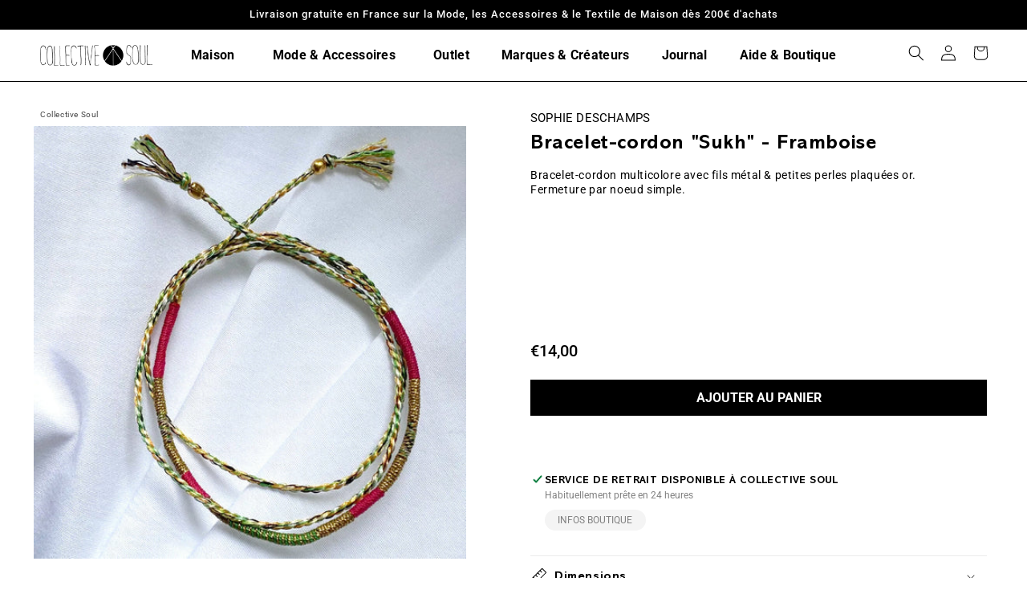

--- FILE ---
content_type: text/html; charset=utf-8
request_url: https://www.collectivesoul.fr/products/bracelet-cordon-sukh-fuschia
body_size: 39058
content:
<!doctype html>
<html class="no-js" lang="fr">
  <head>
    <meta charset="utf-8">
    <meta http-equiv="X-UA-Compatible" content="IE=edge">
    <meta name="viewport" content="width=device-width,initial-scale=1">
    <meta name="theme-color" content="">
    <link rel="canonical" href="https://www.collectivesoul.fr/products/bracelet-cordon-sukh-fuschia">
    <link rel="preconnect" href="https://cdn.shopify.com" crossorigin><link rel="icon" type="image/png" href="//www.collectivesoul.fr/cdn/shop/files/FAVICON-COLLECTIVESOUL.png?crop=center&height=32&v=1657614003&width=32"><link rel="preconnect" href="https://fonts.shopifycdn.com" crossorigin><title>
      Bracelet-cordon &quot;Sukh&quot; - Framboise
 &ndash; Collective Soul Hossegor</title>

    
      <meta name="description" content="Bracelet-cordon multicolore avec fils métal &amp;amp; petites perles plaquées or.Fermeture par noeud simple.">
    

    

<meta property="og:site_name" content="Collective Soul Hossegor">
<meta property="og:url" content="https://www.collectivesoul.fr/products/bracelet-cordon-sukh-fuschia">
<meta property="og:title" content="Bracelet-cordon &quot;Sukh&quot; - Framboise">
<meta property="og:type" content="product">
<meta property="og:description" content="Bracelet-cordon multicolore avec fils métal &amp;amp; petites perles plaquées or.Fermeture par noeud simple."><meta property="og:image" content="http://www.collectivesoul.fr/cdn/shop/files/sophie-deschamps-bracelet-porte-bonheur-sukh-rose_9250f1aa-3789-4f4b-9ace-178bd01a9534.jpg?v=1709401992">
  <meta property="og:image:secure_url" content="https://www.collectivesoul.fr/cdn/shop/files/sophie-deschamps-bracelet-porte-bonheur-sukh-rose_9250f1aa-3789-4f4b-9ace-178bd01a9534.jpg?v=1709401992">
  <meta property="og:image:width" content="1109">
  <meta property="og:image:height" content="1109"><meta property="og:price:amount" content="14,00">
  <meta property="og:price:currency" content="EUR"><meta name="twitter:card" content="summary_large_image">
<meta name="twitter:title" content="Bracelet-cordon &quot;Sukh&quot; - Framboise">
<meta name="twitter:description" content="Bracelet-cordon multicolore avec fils métal &amp;amp; petites perles plaquées or.Fermeture par noeud simple.">


    <script src="//www.collectivesoul.fr/cdn/shop/t/2/assets/global.js?v=24850326154503943211654696030" defer="defer"></script>
    <script>window.performance && window.performance.mark && window.performance.mark('shopify.content_for_header.start');</script><meta name="google-site-verification" content="LpX_WYoS-WcWP51UjueCf3daujNaurVu1FV96qZZ6Gk">
<meta id="shopify-digital-wallet" name="shopify-digital-wallet" content="/64955744488/digital_wallets/dialog">
<meta name="shopify-checkout-api-token" content="50f338899d0d5a73a7b7bd2659a2d74b">
<meta id="in-context-paypal-metadata" data-shop-id="64955744488" data-venmo-supported="false" data-environment="production" data-locale="fr_FR" data-paypal-v4="true" data-currency="EUR">
<link rel="alternate" hreflang="x-default" href="https://www.collectivesoul.fr/products/bracelet-cordon-sukh-fuschia">
<link rel="alternate" hreflang="fr" href="https://www.collectivesoul.fr/products/bracelet-cordon-sukh-fuschia">
<link rel="alternate" hreflang="en" href="https://www.collectivesoul.fr/en/products/bracelet-cordon-sukh-fuschia">
<link rel="alternate" type="application/json+oembed" href="https://www.collectivesoul.fr/products/bracelet-cordon-sukh-fuschia.oembed">
<script async="async" src="/checkouts/internal/preloads.js?locale=fr-FR"></script>
<link rel="preconnect" href="https://shop.app" crossorigin="anonymous">
<script async="async" src="https://shop.app/checkouts/internal/preloads.js?locale=fr-FR&shop_id=64955744488" crossorigin="anonymous"></script>
<script id="apple-pay-shop-capabilities" type="application/json">{"shopId":64955744488,"countryCode":"FR","currencyCode":"EUR","merchantCapabilities":["supports3DS"],"merchantId":"gid:\/\/shopify\/Shop\/64955744488","merchantName":"Collective Soul Hossegor","requiredBillingContactFields":["postalAddress","email","phone"],"requiredShippingContactFields":["postalAddress","email","phone"],"shippingType":"shipping","supportedNetworks":["visa","masterCard","amex","maestro"],"total":{"type":"pending","label":"Collective Soul Hossegor","amount":"1.00"},"shopifyPaymentsEnabled":true,"supportsSubscriptions":true}</script>
<script id="shopify-features" type="application/json">{"accessToken":"50f338899d0d5a73a7b7bd2659a2d74b","betas":["rich-media-storefront-analytics"],"domain":"www.collectivesoul.fr","predictiveSearch":true,"shopId":64955744488,"locale":"fr"}</script>
<script>var Shopify = Shopify || {};
Shopify.shop = "collective-soul-hossegor.myshopify.com";
Shopify.locale = "fr";
Shopify.currency = {"active":"EUR","rate":"1.0"};
Shopify.country = "FR";
Shopify.theme = {"name":"CSOUL 102022","id":133162664168,"schema_name":"Studio","schema_version":"2.0.0","theme_store_id":1431,"role":"main"};
Shopify.theme.handle = "null";
Shopify.theme.style = {"id":null,"handle":null};
Shopify.cdnHost = "www.collectivesoul.fr/cdn";
Shopify.routes = Shopify.routes || {};
Shopify.routes.root = "/";</script>
<script type="module">!function(o){(o.Shopify=o.Shopify||{}).modules=!0}(window);</script>
<script>!function(o){function n(){var o=[];function n(){o.push(Array.prototype.slice.apply(arguments))}return n.q=o,n}var t=o.Shopify=o.Shopify||{};t.loadFeatures=n(),t.autoloadFeatures=n()}(window);</script>
<script>
  window.ShopifyPay = window.ShopifyPay || {};
  window.ShopifyPay.apiHost = "shop.app\/pay";
  window.ShopifyPay.redirectState = null;
</script>
<script id="shop-js-analytics" type="application/json">{"pageType":"product"}</script>
<script defer="defer" async type="module" src="//www.collectivesoul.fr/cdn/shopifycloud/shop-js/modules/v2/client.init-shop-cart-sync_INwxTpsh.fr.esm.js"></script>
<script defer="defer" async type="module" src="//www.collectivesoul.fr/cdn/shopifycloud/shop-js/modules/v2/chunk.common_YNAa1F1g.esm.js"></script>
<script type="module">
  await import("//www.collectivesoul.fr/cdn/shopifycloud/shop-js/modules/v2/client.init-shop-cart-sync_INwxTpsh.fr.esm.js");
await import("//www.collectivesoul.fr/cdn/shopifycloud/shop-js/modules/v2/chunk.common_YNAa1F1g.esm.js");

  window.Shopify.SignInWithShop?.initShopCartSync?.({"fedCMEnabled":true,"windoidEnabled":true});

</script>
<script>
  window.Shopify = window.Shopify || {};
  if (!window.Shopify.featureAssets) window.Shopify.featureAssets = {};
  window.Shopify.featureAssets['shop-js'] = {"shop-cart-sync":["modules/v2/client.shop-cart-sync_BVs4vSl-.fr.esm.js","modules/v2/chunk.common_YNAa1F1g.esm.js"],"init-fed-cm":["modules/v2/client.init-fed-cm_CEmYoMXU.fr.esm.js","modules/v2/chunk.common_YNAa1F1g.esm.js"],"shop-button":["modules/v2/client.shop-button_BhVpOdEY.fr.esm.js","modules/v2/chunk.common_YNAa1F1g.esm.js"],"init-windoid":["modules/v2/client.init-windoid_DVncJssP.fr.esm.js","modules/v2/chunk.common_YNAa1F1g.esm.js"],"shop-cash-offers":["modules/v2/client.shop-cash-offers_CD5ChB-w.fr.esm.js","modules/v2/chunk.common_YNAa1F1g.esm.js","modules/v2/chunk.modal_DXhkN-5p.esm.js"],"shop-toast-manager":["modules/v2/client.shop-toast-manager_CMZA41xP.fr.esm.js","modules/v2/chunk.common_YNAa1F1g.esm.js"],"init-shop-email-lookup-coordinator":["modules/v2/client.init-shop-email-lookup-coordinator_Dxg3Qq63.fr.esm.js","modules/v2/chunk.common_YNAa1F1g.esm.js"],"pay-button":["modules/v2/client.pay-button_CApwTr-J.fr.esm.js","modules/v2/chunk.common_YNAa1F1g.esm.js"],"avatar":["modules/v2/client.avatar_BTnouDA3.fr.esm.js"],"init-shop-cart-sync":["modules/v2/client.init-shop-cart-sync_INwxTpsh.fr.esm.js","modules/v2/chunk.common_YNAa1F1g.esm.js"],"shop-login-button":["modules/v2/client.shop-login-button_Ctct7BR2.fr.esm.js","modules/v2/chunk.common_YNAa1F1g.esm.js","modules/v2/chunk.modal_DXhkN-5p.esm.js"],"init-customer-accounts-sign-up":["modules/v2/client.init-customer-accounts-sign-up_DTysEz83.fr.esm.js","modules/v2/client.shop-login-button_Ctct7BR2.fr.esm.js","modules/v2/chunk.common_YNAa1F1g.esm.js","modules/v2/chunk.modal_DXhkN-5p.esm.js"],"init-shop-for-new-customer-accounts":["modules/v2/client.init-shop-for-new-customer-accounts_wbmNjFX3.fr.esm.js","modules/v2/client.shop-login-button_Ctct7BR2.fr.esm.js","modules/v2/chunk.common_YNAa1F1g.esm.js","modules/v2/chunk.modal_DXhkN-5p.esm.js"],"init-customer-accounts":["modules/v2/client.init-customer-accounts_DqpN27KS.fr.esm.js","modules/v2/client.shop-login-button_Ctct7BR2.fr.esm.js","modules/v2/chunk.common_YNAa1F1g.esm.js","modules/v2/chunk.modal_DXhkN-5p.esm.js"],"shop-follow-button":["modules/v2/client.shop-follow-button_CBz8VXaE.fr.esm.js","modules/v2/chunk.common_YNAa1F1g.esm.js","modules/v2/chunk.modal_DXhkN-5p.esm.js"],"lead-capture":["modules/v2/client.lead-capture_Bo6pQGej.fr.esm.js","modules/v2/chunk.common_YNAa1F1g.esm.js","modules/v2/chunk.modal_DXhkN-5p.esm.js"],"checkout-modal":["modules/v2/client.checkout-modal_B_8gz53b.fr.esm.js","modules/v2/chunk.common_YNAa1F1g.esm.js","modules/v2/chunk.modal_DXhkN-5p.esm.js"],"shop-login":["modules/v2/client.shop-login_CTIGRVE1.fr.esm.js","modules/v2/chunk.common_YNAa1F1g.esm.js","modules/v2/chunk.modal_DXhkN-5p.esm.js"],"payment-terms":["modules/v2/client.payment-terms_BUSo56Mg.fr.esm.js","modules/v2/chunk.common_YNAa1F1g.esm.js","modules/v2/chunk.modal_DXhkN-5p.esm.js"]};
</script>
<script id="__st">var __st={"a":64955744488,"offset":3600,"reqid":"9097d04e-5f2e-4550-948d-6e6ab26a3c39-1769000420","pageurl":"www.collectivesoul.fr\/products\/bracelet-cordon-sukh-fuschia","u":"a69056d4aaf1","p":"product","rtyp":"product","rid":9080306434375};</script>
<script>window.ShopifyPaypalV4VisibilityTracking = true;</script>
<script id="captcha-bootstrap">!function(){'use strict';const t='contact',e='account',n='new_comment',o=[[t,t],['blogs',n],['comments',n],[t,'customer']],c=[[e,'customer_login'],[e,'guest_login'],[e,'recover_customer_password'],[e,'create_customer']],r=t=>t.map((([t,e])=>`form[action*='/${t}']:not([data-nocaptcha='true']) input[name='form_type'][value='${e}']`)).join(','),a=t=>()=>t?[...document.querySelectorAll(t)].map((t=>t.form)):[];function s(){const t=[...o],e=r(t);return a(e)}const i='password',u='form_key',d=['recaptcha-v3-token','g-recaptcha-response','h-captcha-response',i],f=()=>{try{return window.sessionStorage}catch{return}},m='__shopify_v',_=t=>t.elements[u];function p(t,e,n=!1){try{const o=window.sessionStorage,c=JSON.parse(o.getItem(e)),{data:r}=function(t){const{data:e,action:n}=t;return t[m]||n?{data:e,action:n}:{data:t,action:n}}(c);for(const[e,n]of Object.entries(r))t.elements[e]&&(t.elements[e].value=n);n&&o.removeItem(e)}catch(o){console.error('form repopulation failed',{error:o})}}const l='form_type',E='cptcha';function T(t){t.dataset[E]=!0}const w=window,h=w.document,L='Shopify',v='ce_forms',y='captcha';let A=!1;((t,e)=>{const n=(g='f06e6c50-85a8-45c8-87d0-21a2b65856fe',I='https://cdn.shopify.com/shopifycloud/storefront-forms-hcaptcha/ce_storefront_forms_captcha_hcaptcha.v1.5.2.iife.js',D={infoText:'Protégé par hCaptcha',privacyText:'Confidentialité',termsText:'Conditions'},(t,e,n)=>{const o=w[L][v],c=o.bindForm;if(c)return c(t,g,e,D).then(n);var r;o.q.push([[t,g,e,D],n]),r=I,A||(h.body.append(Object.assign(h.createElement('script'),{id:'captcha-provider',async:!0,src:r})),A=!0)});var g,I,D;w[L]=w[L]||{},w[L][v]=w[L][v]||{},w[L][v].q=[],w[L][y]=w[L][y]||{},w[L][y].protect=function(t,e){n(t,void 0,e),T(t)},Object.freeze(w[L][y]),function(t,e,n,w,h,L){const[v,y,A,g]=function(t,e,n){const i=e?o:[],u=t?c:[],d=[...i,...u],f=r(d),m=r(i),_=r(d.filter((([t,e])=>n.includes(e))));return[a(f),a(m),a(_),s()]}(w,h,L),I=t=>{const e=t.target;return e instanceof HTMLFormElement?e:e&&e.form},D=t=>v().includes(t);t.addEventListener('submit',(t=>{const e=I(t);if(!e)return;const n=D(e)&&!e.dataset.hcaptchaBound&&!e.dataset.recaptchaBound,o=_(e),c=g().includes(e)&&(!o||!o.value);(n||c)&&t.preventDefault(),c&&!n&&(function(t){try{if(!f())return;!function(t){const e=f();if(!e)return;const n=_(t);if(!n)return;const o=n.value;o&&e.removeItem(o)}(t);const e=Array.from(Array(32),(()=>Math.random().toString(36)[2])).join('');!function(t,e){_(t)||t.append(Object.assign(document.createElement('input'),{type:'hidden',name:u})),t.elements[u].value=e}(t,e),function(t,e){const n=f();if(!n)return;const o=[...t.querySelectorAll(`input[type='${i}']`)].map((({name:t})=>t)),c=[...d,...o],r={};for(const[a,s]of new FormData(t).entries())c.includes(a)||(r[a]=s);n.setItem(e,JSON.stringify({[m]:1,action:t.action,data:r}))}(t,e)}catch(e){console.error('failed to persist form',e)}}(e),e.submit())}));const S=(t,e)=>{t&&!t.dataset[E]&&(n(t,e.some((e=>e===t))),T(t))};for(const o of['focusin','change'])t.addEventListener(o,(t=>{const e=I(t);D(e)&&S(e,y())}));const B=e.get('form_key'),M=e.get(l),P=B&&M;t.addEventListener('DOMContentLoaded',(()=>{const t=y();if(P)for(const e of t)e.elements[l].value===M&&p(e,B);[...new Set([...A(),...v().filter((t=>'true'===t.dataset.shopifyCaptcha))])].forEach((e=>S(e,t)))}))}(h,new URLSearchParams(w.location.search),n,t,e,['guest_login'])})(!0,!0)}();</script>
<script integrity="sha256-4kQ18oKyAcykRKYeNunJcIwy7WH5gtpwJnB7kiuLZ1E=" data-source-attribution="shopify.loadfeatures" defer="defer" src="//www.collectivesoul.fr/cdn/shopifycloud/storefront/assets/storefront/load_feature-a0a9edcb.js" crossorigin="anonymous"></script>
<script crossorigin="anonymous" defer="defer" src="//www.collectivesoul.fr/cdn/shopifycloud/storefront/assets/shopify_pay/storefront-65b4c6d7.js?v=20250812"></script>
<script data-source-attribution="shopify.dynamic_checkout.dynamic.init">var Shopify=Shopify||{};Shopify.PaymentButton=Shopify.PaymentButton||{isStorefrontPortableWallets:!0,init:function(){window.Shopify.PaymentButton.init=function(){};var t=document.createElement("script");t.src="https://www.collectivesoul.fr/cdn/shopifycloud/portable-wallets/latest/portable-wallets.fr.js",t.type="module",document.head.appendChild(t)}};
</script>
<script data-source-attribution="shopify.dynamic_checkout.buyer_consent">
  function portableWalletsHideBuyerConsent(e){var t=document.getElementById("shopify-buyer-consent"),n=document.getElementById("shopify-subscription-policy-button");t&&n&&(t.classList.add("hidden"),t.setAttribute("aria-hidden","true"),n.removeEventListener("click",e))}function portableWalletsShowBuyerConsent(e){var t=document.getElementById("shopify-buyer-consent"),n=document.getElementById("shopify-subscription-policy-button");t&&n&&(t.classList.remove("hidden"),t.removeAttribute("aria-hidden"),n.addEventListener("click",e))}window.Shopify?.PaymentButton&&(window.Shopify.PaymentButton.hideBuyerConsent=portableWalletsHideBuyerConsent,window.Shopify.PaymentButton.showBuyerConsent=portableWalletsShowBuyerConsent);
</script>
<script data-source-attribution="shopify.dynamic_checkout.cart.bootstrap">document.addEventListener("DOMContentLoaded",(function(){function t(){return document.querySelector("shopify-accelerated-checkout-cart, shopify-accelerated-checkout")}if(t())Shopify.PaymentButton.init();else{new MutationObserver((function(e,n){t()&&(Shopify.PaymentButton.init(),n.disconnect())})).observe(document.body,{childList:!0,subtree:!0})}}));
</script>
<script id='scb4127' type='text/javascript' async='' src='https://www.collectivesoul.fr/cdn/shopifycloud/privacy-banner/storefront-banner.js'></script><link id="shopify-accelerated-checkout-styles" rel="stylesheet" media="screen" href="https://www.collectivesoul.fr/cdn/shopifycloud/portable-wallets/latest/accelerated-checkout-backwards-compat.css" crossorigin="anonymous">
<style id="shopify-accelerated-checkout-cart">
        #shopify-buyer-consent {
  margin-top: 1em;
  display: inline-block;
  width: 100%;
}

#shopify-buyer-consent.hidden {
  display: none;
}

#shopify-subscription-policy-button {
  background: none;
  border: none;
  padding: 0;
  text-decoration: underline;
  font-size: inherit;
  cursor: pointer;
}

#shopify-subscription-policy-button::before {
  box-shadow: none;
}

      </style>
<script id="sections-script" data-sections="product-recommendations,header,footer" defer="defer" src="//www.collectivesoul.fr/cdn/shop/t/2/compiled_assets/scripts.js?v=6101"></script>
<script>window.performance && window.performance.mark && window.performance.mark('shopify.content_for_header.end');</script>


    <style data-shopify>
      @font-face {
  font-family: Roboto;
  font-weight: 400;
  font-style: normal;
  font-display: swap;
  src: url("//www.collectivesoul.fr/cdn/fonts/roboto/roboto_n4.2019d890f07b1852f56ce63ba45b2db45d852cba.woff2") format("woff2"),
       url("//www.collectivesoul.fr/cdn/fonts/roboto/roboto_n4.238690e0007583582327135619c5f7971652fa9d.woff") format("woff");
}

      @font-face {
  font-family: Roboto;
  font-weight: 700;
  font-style: normal;
  font-display: swap;
  src: url("//www.collectivesoul.fr/cdn/fonts/roboto/roboto_n7.f38007a10afbbde8976c4056bfe890710d51dec2.woff2") format("woff2"),
       url("//www.collectivesoul.fr/cdn/fonts/roboto/roboto_n7.94bfdd3e80c7be00e128703d245c207769d763f9.woff") format("woff");
}

      @font-face {
  font-family: Roboto;
  font-weight: 400;
  font-style: italic;
  font-display: swap;
  src: url("//www.collectivesoul.fr/cdn/fonts/roboto/roboto_i4.57ce898ccda22ee84f49e6b57ae302250655e2d4.woff2") format("woff2"),
       url("//www.collectivesoul.fr/cdn/fonts/roboto/roboto_i4.b21f3bd061cbcb83b824ae8c7671a82587b264bf.woff") format("woff");
}

      @font-face {
  font-family: Roboto;
  font-weight: 700;
  font-style: italic;
  font-display: swap;
  src: url("//www.collectivesoul.fr/cdn/fonts/roboto/roboto_i7.7ccaf9410746f2c53340607c42c43f90a9005937.woff2") format("woff2"),
       url("//www.collectivesoul.fr/cdn/fonts/roboto/roboto_i7.49ec21cdd7148292bffea74c62c0df6e93551516.woff") format("woff");
}

      @font-face {
  font-family: Roboto;
  font-weight: 500;
  font-style: normal;
  font-display: swap;
  src: url("//www.collectivesoul.fr/cdn/fonts/roboto/roboto_n5.250d51708d76acbac296b0e21ede8f81de4e37aa.woff2") format("woff2"),
       url("//www.collectivesoul.fr/cdn/fonts/roboto/roboto_n5.535e8c56f4cbbdea416167af50ab0ff1360a3949.woff") format("woff");
}


      :root {
        --font-body-family: Roboto, sans-serif;
        --font-body-style: normal;
        --font-body-weight: 400;
        --font-body-weight-bold: 700;

        --font-heading-family: Roboto, sans-serif;
        --font-heading-style: normal;
        --font-heading-weight: 500;

        --font-body-scale: 1.0;
        --font-heading-scale: 1.0;

        --color-base-text: 0, 0, 0;
        --color-shadow: 0, 0, 0;
        --color-base-background-1: 255, 255, 255;
        --color-base-background-2: 244, 244, 244;
        --color-base-solid-button-labels: 255, 255, 255;
        --color-base-outline-button-labels: 0, 0, 0;
        --color-base-accent-1: 0, 0, 0;
        --color-base-accent-2: 236, 35, 211;
        --payment-terms-background-color: #ffffff;

        --gradient-base-background-1: #ffffff;
        --gradient-base-background-2: #f4f4f4;
        --gradient-base-accent-1: #000000;
        --gradient-base-accent-2: #ec23d3;

        --media-padding: px;
        --media-border-opacity: 0.05;
        --media-border-width: 0px;
        --media-radius: 0px;
        --media-shadow-opacity: 0.0;
        --media-shadow-horizontal-offset: 0px;
        --media-shadow-vertical-offset: 0px;
        --media-shadow-blur-radius: 0px;

        --page-width: 160rem;
        --page-width-margin: 0rem;

        --card-image-padding: 0.0rem;
        --card-corner-radius: 0.0rem;
        --card-text-alignment: left;
        --card-border-width: 0.0rem;
        --card-border-opacity: 0.0;
        --card-shadow-opacity: 0.0;
        --card-shadow-horizontal-offset: 0.0rem;
        --card-shadow-vertical-offset: 0.0rem;
        --card-shadow-blur-radius: 0.0rem;

        --badge-corner-radius: 0.0rem;

        --popup-border-width: 0px;
        --popup-border-opacity: 0.1;
        --popup-corner-radius: 0px;
        --popup-shadow-opacity: 0.1;
        --popup-shadow-horizontal-offset: 6px;
        --popup-shadow-vertical-offset: 6px;
        --popup-shadow-blur-radius: 25px;

        --drawer-border-width: 1px;
        --drawer-border-opacity: 0.1;
        --drawer-shadow-opacity: 0.0;
        --drawer-shadow-horizontal-offset: 0px;
        --drawer-shadow-vertical-offset: 0px;
        --drawer-shadow-blur-radius: 0px;

        --spacing-sections-desktop: 32px;
        --spacing-sections-mobile: 22px;

        --grid-desktop-vertical-spacing: 16px;
        --grid-desktop-horizontal-spacing: 16px;
        --grid-mobile-vertical-spacing: 8px;
        --grid-mobile-horizontal-spacing: 8px;

        --text-boxes-border-opacity: 0.0;
        --text-boxes-border-width: 0px;
        --text-boxes-radius: 0px;
        --text-boxes-shadow-opacity: 0.0;
        --text-boxes-shadow-horizontal-offset: 0px;
        --text-boxes-shadow-vertical-offset: 0px;
        --text-boxes-shadow-blur-radius: 0px;

        --buttons-radius: 0px;
        --buttons-radius-outset: 0px;
        --buttons-border-width: 0px;
        --buttons-border-opacity: 1.0;
        --buttons-shadow-opacity: 0.0;
        --buttons-shadow-horizontal-offset: 2px;
        --buttons-shadow-vertical-offset: 2px;
        --buttons-shadow-blur-radius: 5px;
        --buttons-border-offset: 0px;

        --inputs-radius: 0px;
        --inputs-border-width: 1px;
        --inputs-border-opacity: 0.15;
        --inputs-shadow-opacity: 0.05;
        --inputs-shadow-horizontal-offset: 2px;
        --inputs-margin-offset: 2px;
        --inputs-shadow-vertical-offset: 2px;
        --inputs-shadow-blur-radius: 5px;
        --inputs-radius-outset: 0px;

        --variant-pills-radius: 0px;
        --variant-pills-border-width: 0px;
        --variant-pills-border-opacity: 0.55;
        --variant-pills-shadow-opacity: 0.0;
        --variant-pills-shadow-horizontal-offset: 0px;
        --variant-pills-shadow-vertical-offset: 0px;
        --variant-pills-shadow-blur-radius: 0px;
      }

      *,
      *::before,
      *::after {
        box-sizing: inherit;
      }

      html {
        box-sizing: border-box;
        font-size: calc(var(--font-body-scale) * 62.5%);
        height: 100%;
      }

      body {
        display: grid;
        grid-template-rows: auto auto 1fr auto;
        grid-template-columns: 100%;
        min-height: 100%;
        margin: 0;
        font-size: 1.5rem;
        letter-spacing: 0.06rem;
        line-height: calc(1 + 0.8 / var(--font-body-scale));
        font-family: var(--font-body-family);
        font-style: var(--font-body-style);
        font-weight: var(--font-body-weight);
      }

      @media screen and (min-width: 750px) {
        body {
          font-size: 1.6rem;
        }
      }
    </style>

    <link href="//www.collectivesoul.fr/cdn/shop/t/2/assets/base.css?v=92074828099120416361664902121" rel="stylesheet" type="text/css" media="all" />
    <link href="//www.collectivesoul.fr/cdn/shop/t/2/assets/collective-soul.css?v=118132217408600825381675098332" rel="stylesheet" type="text/css" media="all" />
    <link rel='stylesheet' media='screen and (min-width: 1000px)' href='//www.collectivesoul.fr/cdn/shop/t/2/assets/collective-soul-desktop.css?v=62176725594673039401664903411' type='text/css' media='screen' />
    <link rel='stylesheet' media='screen and (max-width: 999px)' href='//www.collectivesoul.fr/cdn/shop/t/2/assets/collective-soul-mobile.css?v=150979896769065582611664901231' type='text/css' media='screen' /><link rel="preload" as="font" href="//www.collectivesoul.fr/cdn/fonts/roboto/roboto_n4.2019d890f07b1852f56ce63ba45b2db45d852cba.woff2" type="font/woff2" crossorigin><link rel="preload" as="font" href="//www.collectivesoul.fr/cdn/fonts/roboto/roboto_n5.250d51708d76acbac296b0e21ede8f81de4e37aa.woff2" type="font/woff2" crossorigin><link rel="stylesheet" href="//www.collectivesoul.fr/cdn/shop/t/2/assets/component-predictive-search.css?v=165644661289088488651654696025" media="print" onload="this.media='all'"><script>document.documentElement.className = document.documentElement.className.replace('no-js', 'js');
    if (Shopify.designMode) {
      document.documentElement.classList.add('shopify-design-mode');
    }
    </script>
  <link href="https://monorail-edge.shopifysvc.com" rel="dns-prefetch">
<script>(function(){if ("sendBeacon" in navigator && "performance" in window) {try {var session_token_from_headers = performance.getEntriesByType('navigation')[0].serverTiming.find(x => x.name == '_s').description;} catch {var session_token_from_headers = undefined;}var session_cookie_matches = document.cookie.match(/_shopify_s=([^;]*)/);var session_token_from_cookie = session_cookie_matches && session_cookie_matches.length === 2 ? session_cookie_matches[1] : "";var session_token = session_token_from_headers || session_token_from_cookie || "";function handle_abandonment_event(e) {var entries = performance.getEntries().filter(function(entry) {return /monorail-edge.shopifysvc.com/.test(entry.name);});if (!window.abandonment_tracked && entries.length === 0) {window.abandonment_tracked = true;var currentMs = Date.now();var navigation_start = performance.timing.navigationStart;var payload = {shop_id: 64955744488,url: window.location.href,navigation_start,duration: currentMs - navigation_start,session_token,page_type: "product"};window.navigator.sendBeacon("https://monorail-edge.shopifysvc.com/v1/produce", JSON.stringify({schema_id: "online_store_buyer_site_abandonment/1.1",payload: payload,metadata: {event_created_at_ms: currentMs,event_sent_at_ms: currentMs}}));}}window.addEventListener('pagehide', handle_abandonment_event);}}());</script>
<script id="web-pixels-manager-setup">(function e(e,d,r,n,o){if(void 0===o&&(o={}),!Boolean(null===(a=null===(i=window.Shopify)||void 0===i?void 0:i.analytics)||void 0===a?void 0:a.replayQueue)){var i,a;window.Shopify=window.Shopify||{};var t=window.Shopify;t.analytics=t.analytics||{};var s=t.analytics;s.replayQueue=[],s.publish=function(e,d,r){return s.replayQueue.push([e,d,r]),!0};try{self.performance.mark("wpm:start")}catch(e){}var l=function(){var e={modern:/Edge?\/(1{2}[4-9]|1[2-9]\d|[2-9]\d{2}|\d{4,})\.\d+(\.\d+|)|Firefox\/(1{2}[4-9]|1[2-9]\d|[2-9]\d{2}|\d{4,})\.\d+(\.\d+|)|Chrom(ium|e)\/(9{2}|\d{3,})\.\d+(\.\d+|)|(Maci|X1{2}).+ Version\/(15\.\d+|(1[6-9]|[2-9]\d|\d{3,})\.\d+)([,.]\d+|)( \(\w+\)|)( Mobile\/\w+|) Safari\/|Chrome.+OPR\/(9{2}|\d{3,})\.\d+\.\d+|(CPU[ +]OS|iPhone[ +]OS|CPU[ +]iPhone|CPU IPhone OS|CPU iPad OS)[ +]+(15[._]\d+|(1[6-9]|[2-9]\d|\d{3,})[._]\d+)([._]\d+|)|Android:?[ /-](13[3-9]|1[4-9]\d|[2-9]\d{2}|\d{4,})(\.\d+|)(\.\d+|)|Android.+Firefox\/(13[5-9]|1[4-9]\d|[2-9]\d{2}|\d{4,})\.\d+(\.\d+|)|Android.+Chrom(ium|e)\/(13[3-9]|1[4-9]\d|[2-9]\d{2}|\d{4,})\.\d+(\.\d+|)|SamsungBrowser\/([2-9]\d|\d{3,})\.\d+/,legacy:/Edge?\/(1[6-9]|[2-9]\d|\d{3,})\.\d+(\.\d+|)|Firefox\/(5[4-9]|[6-9]\d|\d{3,})\.\d+(\.\d+|)|Chrom(ium|e)\/(5[1-9]|[6-9]\d|\d{3,})\.\d+(\.\d+|)([\d.]+$|.*Safari\/(?![\d.]+ Edge\/[\d.]+$))|(Maci|X1{2}).+ Version\/(10\.\d+|(1[1-9]|[2-9]\d|\d{3,})\.\d+)([,.]\d+|)( \(\w+\)|)( Mobile\/\w+|) Safari\/|Chrome.+OPR\/(3[89]|[4-9]\d|\d{3,})\.\d+\.\d+|(CPU[ +]OS|iPhone[ +]OS|CPU[ +]iPhone|CPU IPhone OS|CPU iPad OS)[ +]+(10[._]\d+|(1[1-9]|[2-9]\d|\d{3,})[._]\d+)([._]\d+|)|Android:?[ /-](13[3-9]|1[4-9]\d|[2-9]\d{2}|\d{4,})(\.\d+|)(\.\d+|)|Mobile Safari.+OPR\/([89]\d|\d{3,})\.\d+\.\d+|Android.+Firefox\/(13[5-9]|1[4-9]\d|[2-9]\d{2}|\d{4,})\.\d+(\.\d+|)|Android.+Chrom(ium|e)\/(13[3-9]|1[4-9]\d|[2-9]\d{2}|\d{4,})\.\d+(\.\d+|)|Android.+(UC? ?Browser|UCWEB|U3)[ /]?(15\.([5-9]|\d{2,})|(1[6-9]|[2-9]\d|\d{3,})\.\d+)\.\d+|SamsungBrowser\/(5\.\d+|([6-9]|\d{2,})\.\d+)|Android.+MQ{2}Browser\/(14(\.(9|\d{2,})|)|(1[5-9]|[2-9]\d|\d{3,})(\.\d+|))(\.\d+|)|K[Aa][Ii]OS\/(3\.\d+|([4-9]|\d{2,})\.\d+)(\.\d+|)/},d=e.modern,r=e.legacy,n=navigator.userAgent;return n.match(d)?"modern":n.match(r)?"legacy":"unknown"}(),u="modern"===l?"modern":"legacy",c=(null!=n?n:{modern:"",legacy:""})[u],f=function(e){return[e.baseUrl,"/wpm","/b",e.hashVersion,"modern"===e.buildTarget?"m":"l",".js"].join("")}({baseUrl:d,hashVersion:r,buildTarget:u}),m=function(e){var d=e.version,r=e.bundleTarget,n=e.surface,o=e.pageUrl,i=e.monorailEndpoint;return{emit:function(e){var a=e.status,t=e.errorMsg,s=(new Date).getTime(),l=JSON.stringify({metadata:{event_sent_at_ms:s},events:[{schema_id:"web_pixels_manager_load/3.1",payload:{version:d,bundle_target:r,page_url:o,status:a,surface:n,error_msg:t},metadata:{event_created_at_ms:s}}]});if(!i)return console&&console.warn&&console.warn("[Web Pixels Manager] No Monorail endpoint provided, skipping logging."),!1;try{return self.navigator.sendBeacon.bind(self.navigator)(i,l)}catch(e){}var u=new XMLHttpRequest;try{return u.open("POST",i,!0),u.setRequestHeader("Content-Type","text/plain"),u.send(l),!0}catch(e){return console&&console.warn&&console.warn("[Web Pixels Manager] Got an unhandled error while logging to Monorail."),!1}}}}({version:r,bundleTarget:l,surface:e.surface,pageUrl:self.location.href,monorailEndpoint:e.monorailEndpoint});try{o.browserTarget=l,function(e){var d=e.src,r=e.async,n=void 0===r||r,o=e.onload,i=e.onerror,a=e.sri,t=e.scriptDataAttributes,s=void 0===t?{}:t,l=document.createElement("script"),u=document.querySelector("head"),c=document.querySelector("body");if(l.async=n,l.src=d,a&&(l.integrity=a,l.crossOrigin="anonymous"),s)for(var f in s)if(Object.prototype.hasOwnProperty.call(s,f))try{l.dataset[f]=s[f]}catch(e){}if(o&&l.addEventListener("load",o),i&&l.addEventListener("error",i),u)u.appendChild(l);else{if(!c)throw new Error("Did not find a head or body element to append the script");c.appendChild(l)}}({src:f,async:!0,onload:function(){if(!function(){var e,d;return Boolean(null===(d=null===(e=window.Shopify)||void 0===e?void 0:e.analytics)||void 0===d?void 0:d.initialized)}()){var d=window.webPixelsManager.init(e)||void 0;if(d){var r=window.Shopify.analytics;r.replayQueue.forEach((function(e){var r=e[0],n=e[1],o=e[2];d.publishCustomEvent(r,n,o)})),r.replayQueue=[],r.publish=d.publishCustomEvent,r.visitor=d.visitor,r.initialized=!0}}},onerror:function(){return m.emit({status:"failed",errorMsg:"".concat(f," has failed to load")})},sri:function(e){var d=/^sha384-[A-Za-z0-9+/=]+$/;return"string"==typeof e&&d.test(e)}(c)?c:"",scriptDataAttributes:o}),m.emit({status:"loading"})}catch(e){m.emit({status:"failed",errorMsg:(null==e?void 0:e.message)||"Unknown error"})}}})({shopId: 64955744488,storefrontBaseUrl: "https://www.collectivesoul.fr",extensionsBaseUrl: "https://extensions.shopifycdn.com/cdn/shopifycloud/web-pixels-manager",monorailEndpoint: "https://monorail-edge.shopifysvc.com/unstable/produce_batch",surface: "storefront-renderer",enabledBetaFlags: ["2dca8a86"],webPixelsConfigList: [{"id":"891978055","configuration":"{\"config\":\"{\\\"pixel_id\\\":\\\"G-XWK7K21N40\\\",\\\"gtag_events\\\":[{\\\"type\\\":\\\"begin_checkout\\\",\\\"action_label\\\":\\\"G-XWK7K21N40\\\"},{\\\"type\\\":\\\"search\\\",\\\"action_label\\\":\\\"G-XWK7K21N40\\\"},{\\\"type\\\":\\\"view_item\\\",\\\"action_label\\\":[\\\"G-XWK7K21N40\\\",\\\"MC-SXJZ80QKM7\\\"]},{\\\"type\\\":\\\"purchase\\\",\\\"action_label\\\":[\\\"G-XWK7K21N40\\\",\\\"MC-SXJZ80QKM7\\\"]},{\\\"type\\\":\\\"page_view\\\",\\\"action_label\\\":[\\\"G-XWK7K21N40\\\",\\\"MC-SXJZ80QKM7\\\"]},{\\\"type\\\":\\\"add_payment_info\\\",\\\"action_label\\\":\\\"G-XWK7K21N40\\\"},{\\\"type\\\":\\\"add_to_cart\\\",\\\"action_label\\\":\\\"G-XWK7K21N40\\\"}],\\\"enable_monitoring_mode\\\":false}\"}","eventPayloadVersion":"v1","runtimeContext":"OPEN","scriptVersion":"b2a88bafab3e21179ed38636efcd8a93","type":"APP","apiClientId":1780363,"privacyPurposes":[],"dataSharingAdjustments":{"protectedCustomerApprovalScopes":["read_customer_address","read_customer_email","read_customer_name","read_customer_personal_data","read_customer_phone"]}},{"id":"179044679","eventPayloadVersion":"v1","runtimeContext":"LAX","scriptVersion":"1","type":"CUSTOM","privacyPurposes":["ANALYTICS"],"name":"Google Analytics tag (migrated)"},{"id":"shopify-app-pixel","configuration":"{}","eventPayloadVersion":"v1","runtimeContext":"STRICT","scriptVersion":"0450","apiClientId":"shopify-pixel","type":"APP","privacyPurposes":["ANALYTICS","MARKETING"]},{"id":"shopify-custom-pixel","eventPayloadVersion":"v1","runtimeContext":"LAX","scriptVersion":"0450","apiClientId":"shopify-pixel","type":"CUSTOM","privacyPurposes":["ANALYTICS","MARKETING"]}],isMerchantRequest: false,initData: {"shop":{"name":"Collective Soul Hossegor","paymentSettings":{"currencyCode":"EUR"},"myshopifyDomain":"collective-soul-hossegor.myshopify.com","countryCode":"FR","storefrontUrl":"https:\/\/www.collectivesoul.fr"},"customer":null,"cart":null,"checkout":null,"productVariants":[{"price":{"amount":14.0,"currencyCode":"EUR"},"product":{"title":"Bracelet-cordon \"Sukh\" - Framboise","vendor":"SOPHIE DESCHAMPS","id":"9080306434375","untranslatedTitle":"Bracelet-cordon \"Sukh\" - Framboise","url":"\/products\/bracelet-cordon-sukh-fuschia","type":"Bracelets"},"id":"49167159034183","image":{"src":"\/\/www.collectivesoul.fr\/cdn\/shop\/files\/sophie-deschamps-bracelet-porte-bonheur-sukh-rose_9250f1aa-3789-4f4b-9ace-178bd01a9534.jpg?v=1709401992"},"sku":"sdeschamps-br-SUKH-rose","title":"Default Title","untranslatedTitle":"Default Title"}],"purchasingCompany":null},},"https://www.collectivesoul.fr/cdn","fcfee988w5aeb613cpc8e4bc33m6693e112",{"modern":"","legacy":""},{"shopId":"64955744488","storefrontBaseUrl":"https:\/\/www.collectivesoul.fr","extensionBaseUrl":"https:\/\/extensions.shopifycdn.com\/cdn\/shopifycloud\/web-pixels-manager","surface":"storefront-renderer","enabledBetaFlags":"[\"2dca8a86\"]","isMerchantRequest":"false","hashVersion":"fcfee988w5aeb613cpc8e4bc33m6693e112","publish":"custom","events":"[[\"page_viewed\",{}],[\"product_viewed\",{\"productVariant\":{\"price\":{\"amount\":14.0,\"currencyCode\":\"EUR\"},\"product\":{\"title\":\"Bracelet-cordon \\\"Sukh\\\" - Framboise\",\"vendor\":\"SOPHIE DESCHAMPS\",\"id\":\"9080306434375\",\"untranslatedTitle\":\"Bracelet-cordon \\\"Sukh\\\" - Framboise\",\"url\":\"\/products\/bracelet-cordon-sukh-fuschia\",\"type\":\"Bracelets\"},\"id\":\"49167159034183\",\"image\":{\"src\":\"\/\/www.collectivesoul.fr\/cdn\/shop\/files\/sophie-deschamps-bracelet-porte-bonheur-sukh-rose_9250f1aa-3789-4f4b-9ace-178bd01a9534.jpg?v=1709401992\"},\"sku\":\"sdeschamps-br-SUKH-rose\",\"title\":\"Default Title\",\"untranslatedTitle\":\"Default Title\"}}]]"});</script><script>
  window.ShopifyAnalytics = window.ShopifyAnalytics || {};
  window.ShopifyAnalytics.meta = window.ShopifyAnalytics.meta || {};
  window.ShopifyAnalytics.meta.currency = 'EUR';
  var meta = {"product":{"id":9080306434375,"gid":"gid:\/\/shopify\/Product\/9080306434375","vendor":"SOPHIE DESCHAMPS","type":"Bracelets","handle":"bracelet-cordon-sukh-fuschia","variants":[{"id":49167159034183,"price":1400,"name":"Bracelet-cordon \"Sukh\" - Framboise","public_title":null,"sku":"sdeschamps-br-SUKH-rose"}],"remote":false},"page":{"pageType":"product","resourceType":"product","resourceId":9080306434375,"requestId":"9097d04e-5f2e-4550-948d-6e6ab26a3c39-1769000420"}};
  for (var attr in meta) {
    window.ShopifyAnalytics.meta[attr] = meta[attr];
  }
</script>
<script class="analytics">
  (function () {
    var customDocumentWrite = function(content) {
      var jquery = null;

      if (window.jQuery) {
        jquery = window.jQuery;
      } else if (window.Checkout && window.Checkout.$) {
        jquery = window.Checkout.$;
      }

      if (jquery) {
        jquery('body').append(content);
      }
    };

    var hasLoggedConversion = function(token) {
      if (token) {
        return document.cookie.indexOf('loggedConversion=' + token) !== -1;
      }
      return false;
    }

    var setCookieIfConversion = function(token) {
      if (token) {
        var twoMonthsFromNow = new Date(Date.now());
        twoMonthsFromNow.setMonth(twoMonthsFromNow.getMonth() + 2);

        document.cookie = 'loggedConversion=' + token + '; expires=' + twoMonthsFromNow;
      }
    }

    var trekkie = window.ShopifyAnalytics.lib = window.trekkie = window.trekkie || [];
    if (trekkie.integrations) {
      return;
    }
    trekkie.methods = [
      'identify',
      'page',
      'ready',
      'track',
      'trackForm',
      'trackLink'
    ];
    trekkie.factory = function(method) {
      return function() {
        var args = Array.prototype.slice.call(arguments);
        args.unshift(method);
        trekkie.push(args);
        return trekkie;
      };
    };
    for (var i = 0; i < trekkie.methods.length; i++) {
      var key = trekkie.methods[i];
      trekkie[key] = trekkie.factory(key);
    }
    trekkie.load = function(config) {
      trekkie.config = config || {};
      trekkie.config.initialDocumentCookie = document.cookie;
      var first = document.getElementsByTagName('script')[0];
      var script = document.createElement('script');
      script.type = 'text/javascript';
      script.onerror = function(e) {
        var scriptFallback = document.createElement('script');
        scriptFallback.type = 'text/javascript';
        scriptFallback.onerror = function(error) {
                var Monorail = {
      produce: function produce(monorailDomain, schemaId, payload) {
        var currentMs = new Date().getTime();
        var event = {
          schema_id: schemaId,
          payload: payload,
          metadata: {
            event_created_at_ms: currentMs,
            event_sent_at_ms: currentMs
          }
        };
        return Monorail.sendRequest("https://" + monorailDomain + "/v1/produce", JSON.stringify(event));
      },
      sendRequest: function sendRequest(endpointUrl, payload) {
        // Try the sendBeacon API
        if (window && window.navigator && typeof window.navigator.sendBeacon === 'function' && typeof window.Blob === 'function' && !Monorail.isIos12()) {
          var blobData = new window.Blob([payload], {
            type: 'text/plain'
          });

          if (window.navigator.sendBeacon(endpointUrl, blobData)) {
            return true;
          } // sendBeacon was not successful

        } // XHR beacon

        var xhr = new XMLHttpRequest();

        try {
          xhr.open('POST', endpointUrl);
          xhr.setRequestHeader('Content-Type', 'text/plain');
          xhr.send(payload);
        } catch (e) {
          console.log(e);
        }

        return false;
      },
      isIos12: function isIos12() {
        return window.navigator.userAgent.lastIndexOf('iPhone; CPU iPhone OS 12_') !== -1 || window.navigator.userAgent.lastIndexOf('iPad; CPU OS 12_') !== -1;
      }
    };
    Monorail.produce('monorail-edge.shopifysvc.com',
      'trekkie_storefront_load_errors/1.1',
      {shop_id: 64955744488,
      theme_id: 133162664168,
      app_name: "storefront",
      context_url: window.location.href,
      source_url: "//www.collectivesoul.fr/cdn/s/trekkie.storefront.cd680fe47e6c39ca5d5df5f0a32d569bc48c0f27.min.js"});

        };
        scriptFallback.async = true;
        scriptFallback.src = '//www.collectivesoul.fr/cdn/s/trekkie.storefront.cd680fe47e6c39ca5d5df5f0a32d569bc48c0f27.min.js';
        first.parentNode.insertBefore(scriptFallback, first);
      };
      script.async = true;
      script.src = '//www.collectivesoul.fr/cdn/s/trekkie.storefront.cd680fe47e6c39ca5d5df5f0a32d569bc48c0f27.min.js';
      first.parentNode.insertBefore(script, first);
    };
    trekkie.load(
      {"Trekkie":{"appName":"storefront","development":false,"defaultAttributes":{"shopId":64955744488,"isMerchantRequest":null,"themeId":133162664168,"themeCityHash":"13636685634233457910","contentLanguage":"fr","currency":"EUR","eventMetadataId":"3ef247ef-abe4-4853-9c11-70470d24a1b1"},"isServerSideCookieWritingEnabled":true,"monorailRegion":"shop_domain","enabledBetaFlags":["65f19447"]},"Session Attribution":{},"S2S":{"facebookCapiEnabled":false,"source":"trekkie-storefront-renderer","apiClientId":580111}}
    );

    var loaded = false;
    trekkie.ready(function() {
      if (loaded) return;
      loaded = true;

      window.ShopifyAnalytics.lib = window.trekkie;

      var originalDocumentWrite = document.write;
      document.write = customDocumentWrite;
      try { window.ShopifyAnalytics.merchantGoogleAnalytics.call(this); } catch(error) {};
      document.write = originalDocumentWrite;

      window.ShopifyAnalytics.lib.page(null,{"pageType":"product","resourceType":"product","resourceId":9080306434375,"requestId":"9097d04e-5f2e-4550-948d-6e6ab26a3c39-1769000420","shopifyEmitted":true});

      var match = window.location.pathname.match(/checkouts\/(.+)\/(thank_you|post_purchase)/)
      var token = match? match[1]: undefined;
      if (!hasLoggedConversion(token)) {
        setCookieIfConversion(token);
        window.ShopifyAnalytics.lib.track("Viewed Product",{"currency":"EUR","variantId":49167159034183,"productId":9080306434375,"productGid":"gid:\/\/shopify\/Product\/9080306434375","name":"Bracelet-cordon \"Sukh\" - Framboise","price":"14.00","sku":"sdeschamps-br-SUKH-rose","brand":"SOPHIE DESCHAMPS","variant":null,"category":"Bracelets","nonInteraction":true,"remote":false},undefined,undefined,{"shopifyEmitted":true});
      window.ShopifyAnalytics.lib.track("monorail:\/\/trekkie_storefront_viewed_product\/1.1",{"currency":"EUR","variantId":49167159034183,"productId":9080306434375,"productGid":"gid:\/\/shopify\/Product\/9080306434375","name":"Bracelet-cordon \"Sukh\" - Framboise","price":"14.00","sku":"sdeschamps-br-SUKH-rose","brand":"SOPHIE DESCHAMPS","variant":null,"category":"Bracelets","nonInteraction":true,"remote":false,"referer":"https:\/\/www.collectivesoul.fr\/products\/bracelet-cordon-sukh-fuschia"});
      }
    });


        var eventsListenerScript = document.createElement('script');
        eventsListenerScript.async = true;
        eventsListenerScript.src = "//www.collectivesoul.fr/cdn/shopifycloud/storefront/assets/shop_events_listener-3da45d37.js";
        document.getElementsByTagName('head')[0].appendChild(eventsListenerScript);

})();</script>
  <script>
  if (!window.ga || (window.ga && typeof window.ga !== 'function')) {
    window.ga = function ga() {
      (window.ga.q = window.ga.q || []).push(arguments);
      if (window.Shopify && window.Shopify.analytics && typeof window.Shopify.analytics.publish === 'function') {
        window.Shopify.analytics.publish("ga_stub_called", {}, {sendTo: "google_osp_migration"});
      }
      console.error("Shopify's Google Analytics stub called with:", Array.from(arguments), "\nSee https://help.shopify.com/manual/promoting-marketing/pixels/pixel-migration#google for more information.");
    };
    if (window.Shopify && window.Shopify.analytics && typeof window.Shopify.analytics.publish === 'function') {
      window.Shopify.analytics.publish("ga_stub_initialized", {}, {sendTo: "google_osp_migration"});
    }
  }
</script>
<script
  defer
  src="https://www.collectivesoul.fr/cdn/shopifycloud/perf-kit/shopify-perf-kit-3.0.4.min.js"
  data-application="storefront-renderer"
  data-shop-id="64955744488"
  data-render-region="gcp-us-east1"
  data-page-type="product"
  data-theme-instance-id="133162664168"
  data-theme-name="Studio"
  data-theme-version="2.0.0"
  data-monorail-region="shop_domain"
  data-resource-timing-sampling-rate="10"
  data-shs="true"
  data-shs-beacon="true"
  data-shs-export-with-fetch="true"
  data-shs-logs-sample-rate="1"
  data-shs-beacon-endpoint="https://www.collectivesoul.fr/api/collect"
></script>
</head>

  <body class="product">
    <a class="skip-to-content-link button visually-hidden" href="#MainContent">
      Ignorer et passer au contenu
    </a>

    <div id="shopify-section-announcement-bar" class="shopify-section"><div class="announcement-bar color-accent-1 gradient" role="region" aria-label="Annonce" ><p class="announcement-bar__message h5">
                Livraison gratuite en France sur la Mode, les Accessoires &amp; le Textile de Maison dès 200€ d&#39;achats
</p></div>
</div>
    <div id="shopify-section-header" class="shopify-section section-header"><link rel="stylesheet" href="//www.collectivesoul.fr/cdn/shop/t/2/assets/component-list-menu.css?v=151968516119678728991654696034" media="print" onload="this.media='all'">
<link rel="stylesheet" href="//www.collectivesoul.fr/cdn/shop/t/2/assets/component-search.css?v=96455689198851321781654696018" media="print" onload="this.media='all'">
<link rel="stylesheet" href="//www.collectivesoul.fr/cdn/shop/t/2/assets/component-menu-drawer.css?v=4120972295954270171658828644" media="print" onload="this.media='all'">
<link rel="stylesheet" href="//www.collectivesoul.fr/cdn/shop/t/2/assets/component-cart-notification.css?v=1364518375002184851664981818" media="print" onload="this.media='all'">
<link rel="stylesheet" href="//www.collectivesoul.fr/cdn/shop/t/2/assets/component-cart-items.css?v=23917223812499722491654696048" media="print" onload="this.media='all'"><link rel="stylesheet" href="//www.collectivesoul.fr/cdn/shop/t/2/assets/component-price.css?v=112673864592427438181654696022" media="print" onload="this.media='all'">
<link rel="stylesheet" href="//www.collectivesoul.fr/cdn/shop/t/2/assets/component-loading-overlay.css?v=167310470843593579841654696052" media="print" onload="this.media='all'"><link rel="stylesheet" href="//www.collectivesoul.fr/cdn/shop/t/2/assets/component-mega-menu.css?v=51642497778484193861664981821" media="print" onload="this.media='all'">
<noscript><link href="//www.collectivesoul.fr/cdn/shop/t/2/assets/component-mega-menu.css?v=51642497778484193861664981821" rel="stylesheet" type="text/css" media="all" /></noscript><noscript><link href="//www.collectivesoul.fr/cdn/shop/t/2/assets/component-list-menu.css?v=151968516119678728991654696034" rel="stylesheet" type="text/css" media="all" /></noscript>
<noscript><link href="//www.collectivesoul.fr/cdn/shop/t/2/assets/component-search.css?v=96455689198851321781654696018" rel="stylesheet" type="text/css" media="all" /></noscript>
<noscript><link href="//www.collectivesoul.fr/cdn/shop/t/2/assets/component-menu-drawer.css?v=4120972295954270171658828644" rel="stylesheet" type="text/css" media="all" /></noscript>
<noscript><link href="//www.collectivesoul.fr/cdn/shop/t/2/assets/component-cart-notification.css?v=1364518375002184851664981818" rel="stylesheet" type="text/css" media="all" /></noscript>
<noscript><link href="//www.collectivesoul.fr/cdn/shop/t/2/assets/component-cart-items.css?v=23917223812499722491654696048" rel="stylesheet" type="text/css" media="all" /></noscript>

<style>
header-drawer {
justify-self: start;
margin-left: -1.2rem;
}

@media screen and (min-width: 990px) {
header-drawer {
  display: none;
}
}

.menu-drawer-container {
display: flex;
}

.list-menu {
list-style: none;
padding: 0;
margin: 0;
}

.list-menu--inline {
display: inline-flex;
flex-wrap: wrap;
}

summary.list-menu__item {
padding-right: 2.7rem;
}

.list-menu__item {
display: flex;
align-items: center;
line-height: calc(1 + 0.3 / var(--font-body-scale));
}

.list-menu__item--link {
text-decoration: none;
padding-bottom: 1rem;
padding-top: 1rem;
line-height: calc(1 + 0.8 / var(--font-body-scale));
}

@media screen and (min-width: 750px) {
.list-menu__item--link {
  padding-bottom: 0.5rem;
  padding-top: 0.5rem;
}
}
</style><style data-shopify>.section-header {
margin-bottom: 0px;
}

@media screen and (min-width: 750px) {
.section-header {
  margin-bottom: 0px;
}
}</style><script src="//www.collectivesoul.fr/cdn/shop/t/2/assets/details-disclosure.js?v=153497636716254413831654696043" defer="defer"></script>
<script src="//www.collectivesoul.fr/cdn/shop/t/2/assets/details-modal.js?v=4511761896672669691654696042" defer="defer"></script>
<script src="//www.collectivesoul.fr/cdn/shop/t/2/assets/cart-notification.js?v=146771965050272264641654696021" defer="defer"></script>

<svg xmlns="http://www.w3.org/2000/svg" class="hidden">
<symbol id="icon-search" viewbox="0 0 18 19" fill="none">
<path fill-rule="evenodd" clip-rule="evenodd" d="M11.03 11.68A5.784 5.784 0 112.85 3.5a5.784 5.784 0 018.18 8.18zm.26 1.12a6.78 6.78 0 11.72-.7l5.4 5.4a.5.5 0 11-.71.7l-5.41-5.4z" fill="currentColor"/>
</symbol>

<symbol id="icon-close" class="icon icon-close" fill="none" viewBox="0 0 18 17">
<path d="M.865 15.978a.5.5 0 00.707.707l7.433-7.431 7.579 7.282a.501.501 0 00.846-.37.5.5 0 00-.153-.351L9.712 8.546l7.417-7.416a.5.5 0 10-.707-.708L8.991 7.853 1.413.573a.5.5 0 10-.693.72l7.563 7.268-7.418 7.417z" fill="currentColor">
</symbol>
</svg>
<sticky-header class="header-wrapper color-background-1 gradient header-wrapper--border-bottom">
<header class="header header--middle-left page-width header--has-menu"><header-drawer data-breakpoint="tablet">
    <details id="Details-menu-drawer-container" class="menu-drawer-container">
      <summary class="header__icon header__icon--menu header__icon--summary link focus-inset" aria-label="Menu">
        <span>
          <svg xmlns="http://www.w3.org/2000/svg" aria-hidden="true" focusable="false" role="presentation" class="icon icon-hamburger" fill="none" viewBox="0 0 18 16">
  <path d="M1 .5a.5.5 0 100 1h15.71a.5.5 0 000-1H1zM.5 8a.5.5 0 01.5-.5h15.71a.5.5 0 010 1H1A.5.5 0 01.5 8zm0 7a.5.5 0 01.5-.5h15.71a.5.5 0 010 1H1a.5.5 0 01-.5-.5z" fill="currentColor">
</svg>

          <svg xmlns="http://www.w3.org/2000/svg" aria-hidden="true" focusable="false" role="presentation" class="icon icon-close" fill="none" viewBox="0 0 18 17">
  <path d="M.865 15.978a.5.5 0 00.707.707l7.433-7.431 7.579 7.282a.501.501 0 00.846-.37.5.5 0 00-.153-.351L9.712 8.546l7.417-7.416a.5.5 0 10-.707-.708L8.991 7.853 1.413.573a.5.5 0 10-.693.72l7.563 7.268-7.418 7.417z" fill="currentColor">
</svg>

        </span>
      </summary>
      <div id="menu-drawer" class="gradient menu-drawer motion-reduce" tabindex="-1">
        <div class="menu-drawer__inner-container">
          <div class="menu-drawer__navigation-container">
            <nav class="menu-drawer__navigation">
              <ul class="menu-drawer__menu has-submenu list-menu" role="list"><li><details id="Details-menu-drawer-menu-item-1">
                        <summary class="menu-drawer__menu-item list-menu__item link link--text focus-inset">
                          Maison
                          <svg viewBox="0 0 14 10" fill="none" aria-hidden="true" focusable="false" role="presentation" class="icon icon-arrow" xmlns="http://www.w3.org/2000/svg">
  <path fill-rule="evenodd" clip-rule="evenodd" d="M8.537.808a.5.5 0 01.817-.162l4 4a.5.5 0 010 .708l-4 4a.5.5 0 11-.708-.708L11.793 5.5H1a.5.5 0 010-1h10.793L8.646 1.354a.5.5 0 01-.109-.546z" fill="currentColor">
</svg>

                          <svg aria-hidden="true" focusable="false" role="presentation" class="icon icon-caret" viewBox="0 0 10 6">
  <path fill-rule="evenodd" clip-rule="evenodd" d="M9.354.646a.5.5 0 00-.708 0L5 4.293 1.354.646a.5.5 0 00-.708.708l4 4a.5.5 0 00.708 0l4-4a.5.5 0 000-.708z" fill="currentColor">
</svg>

                        </summary>
                        <div id="link-Maison" class="menu-drawer__submenu has-submenu gradient motion-reduce" tabindex="-1">
                          <div class="menu-drawer__inner-submenu">
                            <button class="menu-drawer__close-button link link--text focus-inset" aria-expanded="true">
                              <svg viewBox="0 0 14 10" fill="none" aria-hidden="true" focusable="false" role="presentation" class="icon icon-arrow" xmlns="http://www.w3.org/2000/svg">
  <path fill-rule="evenodd" clip-rule="evenodd" d="M8.537.808a.5.5 0 01.817-.162l4 4a.5.5 0 010 .708l-4 4a.5.5 0 11-.708-.708L11.793 5.5H1a.5.5 0 010-1h10.793L8.646 1.354a.5.5 0 01-.109-.546z" fill="currentColor">
</svg>

                              Maison
                            </button>
                            <ul class="menu-drawer__menu list-menu" role="list" tabindex="-1"><li>
                                      <div id="childlink-Highlight" class="highlight has-submenu">
                                        <ul class="menu-drawer__menu list-menu" role="list" tabindex="-1"><li>
                                              <a href="/collections/maison/NEW" class="menu-drawer__menu-item link link--text list-menu__item focus-inset uppercase">
                                                Nouveautés
                                              </a>
                                            </li><li>
                                              <a href="/collections/maison" class="menu-drawer__menu-item link link--text list-menu__item focus-inset uppercase">
                                                Tous les produits Maison
                                              </a>
                                            </li><li>
                                              <a href="/collections/selection-de-saison" class="menu-drawer__menu-item link link--text list-menu__item focus-inset uppercase">
                                                La marque du mois
                                              </a>
                                            </li><li>
                                              <a href="/products/carte-cadeau" class="menu-drawer__menu-item link link--text list-menu__item focus-inset uppercase">
                                                Carte cadeau
                                              </a>
                                            </li></ul>
                                      </div>
                                    
</li><li>
                                    <details id="Details-menu-drawer-submenu-2">
                                      <summary class="menu-drawer__menu-item link link--text list-menu__item focus-inset">
                                        Objets
                                      
                                      </summary>
                                      <div id="childlink-Objets" class="menu-drawer__submenu has-submenu gradient motion-reduce">
                                        <button class="menu-drawer__close-button link link--text focus-inset" aria-expanded="true">
                                          <svg viewBox="0 0 14 10" fill="none" aria-hidden="true" focusable="false" role="presentation" class="icon icon-arrow" xmlns="http://www.w3.org/2000/svg">
  <path fill-rule="evenodd" clip-rule="evenodd" d="M8.537.808a.5.5 0 01.817-.162l4 4a.5.5 0 010 .708l-4 4a.5.5 0 11-.708-.708L11.793 5.5H1a.5.5 0 010-1h10.793L8.646 1.354a.5.5 0 01-.109-.546z" fill="currentColor">
</svg>

                                          Objets
                                        </button>
                                        <ul class="menu-drawer__menu list-menu" role="list" tabindex="-1"><li>
                                              <a href="/collections/vases-et-cache-pots" class="menu-drawer__menu-item link link--text list-menu__item focus-inset">
                                                Vases &amp; Cache-pots
                                              </a>
                                            </li><li>
                                              <a href="/collections/bougeoirs-photophores" class="menu-drawer__menu-item link link--text list-menu__item focus-inset">
                                                Bougies &amp; co.
                                              </a>
                                            </li><li>
                                              <a href="/collections/boites-petits-rangements" class="menu-drawer__menu-item link link--text list-menu__item focus-inset">
                                                Boîtes &amp; Petits rangements
                                              </a>
                                            </li><li>
                                              <a href="/collections/miroirs" class="menu-drawer__menu-item link link--text list-menu__item focus-inset">
                                                Miroirs
                                              </a>
                                            </li><li>
                                              <a href="/collections/corbeilles-paniers" class="menu-drawer__menu-item link link--text list-menu__item focus-inset">
                                                Corbeilles &amp; Paniers
                                              </a>
                                            </li><li>
                                              <a href="/collections/crochets-pateres" class="menu-drawer__menu-item link link--text list-menu__item focus-inset">
                                                Poignées &amp; Patères
                                              </a>
                                            </li><li>
                                              <a href="/collections/pastilles-galets" class="menu-drawer__menu-item link link--text list-menu__item focus-inset">
                                                Pastilles &amp; Galets
                                              </a>
                                            </li><li>
                                              <a href="/collections/ornements/ornement" class="menu-drawer__menu-item link link--text list-menu__item focus-inset">
                                                Ornements
                                              </a>
                                            </li><li>
                                              <a href="/collections/deco-murale" class="menu-drawer__menu-item link link--text list-menu__item focus-inset">
                                                Décoration murale
                                              </a>
                                            </li><li>
                                              <a href="/collections/objets-de-decoration" class="menu-drawer__menu-item link link--all list-menu__item focus-inset">
                                                Tous les produits Objets
                                              </a>
                                            </li>
                                        </ul>
                                      </div>
                                    </details>
                                    
</li><li>
                                    <details id="Details-menu-drawer-submenu-3">
                                      <summary class="menu-drawer__menu-item link link--text list-menu__item focus-inset">
                                        Art de la table
                                      
                                      </summary>
                                      <div id="childlink-Art de la table" class="menu-drawer__submenu has-submenu gradient motion-reduce">
                                        <button class="menu-drawer__close-button link link--text focus-inset" aria-expanded="true">
                                          <svg viewBox="0 0 14 10" fill="none" aria-hidden="true" focusable="false" role="presentation" class="icon icon-arrow" xmlns="http://www.w3.org/2000/svg">
  <path fill-rule="evenodd" clip-rule="evenodd" d="M8.537.808a.5.5 0 01.817-.162l4 4a.5.5 0 010 .708l-4 4a.5.5 0 11-.708-.708L11.793 5.5H1a.5.5 0 010-1h10.793L8.646 1.354a.5.5 0 01-.109-.546z" fill="currentColor">
</svg>

                                          Art de la table
                                        </button>
                                        <ul class="menu-drawer__menu list-menu" role="list" tabindex="-1"><li>
                                              <a href="/collections/assiettes/assiette" class="menu-drawer__menu-item link link--text list-menu__item focus-inset">
                                                Assiettes
                                              </a>
                                            </li><li>
                                              <a href="/collections/bols-coupelles" class="menu-drawer__menu-item link link--text list-menu__item focus-inset">
                                                Bols &amp; Coupelles
                                              </a>
                                            </li><li>
                                              <a href="/collections/plats-de-service-saladiers" class="menu-drawer__menu-item link link--text list-menu__item focus-inset">
                                                Plats &amp; Saladiers
                                              </a>
                                            </li><li>
                                              <a href="/collections/tasses-mugs" class="menu-drawer__menu-item link link--text list-menu__item focus-inset">
                                                Tasses &amp; Mugs
                                              </a>
                                            </li><li>
                                              <a href="/collections/theieres-cafetieres" class="menu-drawer__menu-item link link--text list-menu__item focus-inset">
                                                Theières &amp; Cafetières
                                              </a>
                                            </li><li>
                                              <a href="/collections/verres-carafes" class="menu-drawer__menu-item link link--text list-menu__item focus-inset">
                                                Verres &amp; Carafes
                                              </a>
                                            </li><li>
                                              <a href="/collections/ustensiles-accessoires-1" class="menu-drawer__menu-item link link--text list-menu__item focus-inset">
                                                Ustensiles &amp; Accessoires
                                              </a>
                                            </li><li>
                                              <a href="/collections/cuisine-et-art-de-la-table" class="menu-drawer__menu-item link link--all list-menu__item focus-inset">
                                                Tous les produits Art de la table
                                              </a>
                                            </li>
                                        </ul>
                                      </div>
                                    </details>
                                    
</li><li>
                                    <details id="Details-menu-drawer-submenu-4">
                                      <summary class="menu-drawer__menu-item link link--text list-menu__item focus-inset">
                                        Coussins
                                      
                                      </summary>
                                      <div id="childlink-Coussins" class="menu-drawer__submenu has-submenu gradient motion-reduce">
                                        <button class="menu-drawer__close-button link link--text focus-inset" aria-expanded="true">
                                          <svg viewBox="0 0 14 10" fill="none" aria-hidden="true" focusable="false" role="presentation" class="icon icon-arrow" xmlns="http://www.w3.org/2000/svg">
  <path fill-rule="evenodd" clip-rule="evenodd" d="M8.537.808a.5.5 0 01.817-.162l4 4a.5.5 0 010 .708l-4 4a.5.5 0 11-.708-.708L11.793 5.5H1a.5.5 0 010-1h10.793L8.646 1.354a.5.5 0 01-.109-.546z" fill="currentColor">
</svg>

                                          Coussins
                                        </button>
                                        <ul class="menu-drawer__menu list-menu" role="list" tabindex="-1"><li>
                                              <a href="/collections/les-coussins-carres" class="menu-drawer__menu-item link link--text list-menu__item focus-inset">
                                                Les carrés
                                              </a>
                                            </li><li>
                                              <a href="/collections/les-coussins-rectangulaires" class="menu-drawer__menu-item link link--text list-menu__item focus-inset">
                                                Les rectangles
                                              </a>
                                            </li><li>
                                              <a href="/collections/les-coussins-ronds" class="menu-drawer__menu-item link link--text list-menu__item focus-inset">
                                                Les ronds
                                              </a>
                                            </li><li>
                                              <a href="/collections/les-coussins-geants" class="menu-drawer__menu-item link link--text list-menu__item focus-inset">
                                                Les géants
                                              </a>
                                            </li><li>
                                              <a href="/collections/coussins-dassise-garnissage" class="menu-drawer__menu-item link link--text list-menu__item focus-inset">
                                                Assise &amp; Garnissage
                                              </a>
                                            </li><li>
                                              <a href="/collections/coussins-d-interieur-et-d-exterieur/matelas" class="menu-drawer__menu-item link link--text list-menu__item focus-inset">
                                                Matelas
                                              </a>
                                            </li><li>
                                              <a href="/collections/outdoor-maison/outdoor" class="menu-drawer__menu-item link link--text list-menu__item focus-inset">
                                                Outdoor
                                              </a>
                                            </li><li>
                                              <a href="/collections/coussins-d-interieur-et-d-exterieur" class="menu-drawer__menu-item link link--all list-menu__item focus-inset">
                                                Tous les produits Coussins
                                              </a>
                                            </li>
                                        </ul>
                                      </div>
                                    </details>
                                    
</li><li>
                                    <details id="Details-menu-drawer-submenu-5">
                                      <summary class="menu-drawer__menu-item link link--text list-menu__item focus-inset">
                                        Textile
                                      
                                      </summary>
                                      <div id="childlink-Textile" class="menu-drawer__submenu has-submenu gradient motion-reduce">
                                        <button class="menu-drawer__close-button link link--text focus-inset" aria-expanded="true">
                                          <svg viewBox="0 0 14 10" fill="none" aria-hidden="true" focusable="false" role="presentation" class="icon icon-arrow" xmlns="http://www.w3.org/2000/svg">
  <path fill-rule="evenodd" clip-rule="evenodd" d="M8.537.808a.5.5 0 01.817-.162l4 4a.5.5 0 010 .708l-4 4a.5.5 0 11-.708-.708L11.793 5.5H1a.5.5 0 010-1h10.793L8.646 1.354a.5.5 0 01-.109-.546z" fill="currentColor">
</svg>

                                          Textile
                                        </button>
                                        <ul class="menu-drawer__menu list-menu" role="list" tabindex="-1"><li>
                                              <a href="/collections/les-plaids-doux-et-chauds" class="menu-drawer__menu-item link link--text list-menu__item focus-inset">
                                                Plaids
                                              </a>
                                            </li><li>
                                              <a href="/collections/textile-edredons-couvertures" class="menu-drawer__menu-item link link--text list-menu__item focus-inset">
                                                Édredons &amp; Couvres-lits
                                              </a>
                                            </li><li>
                                              <a href="/collections/linge-de-lit" class="menu-drawer__menu-item link link--text list-menu__item focus-inset">
                                                Linge de Lit
                                              </a>
                                            </li><li>
                                              <a href="/collections/linge-de-table" class="menu-drawer__menu-item link link--text list-menu__item focus-inset">
                                                Linge de Table
                                              </a>
                                            </li><li>
                                              <a href="/collections/linge-de-bain" class="menu-drawer__menu-item link link--text list-menu__item focus-inset">
                                                Linge de Bain
                                              </a>
                                            </li><li>
                                              <a href="/collections/textile-linge-de-maison/rideau" class="menu-drawer__menu-item link link--text list-menu__item focus-inset">
                                                Rideaux
                                              </a>
                                            </li><li>
                                              <a href="/collections/textile-linge-de-maison" class="menu-drawer__menu-item link link--all list-menu__item focus-inset">
                                                Tous les produits Textile
                                              </a>
                                            </li>
                                        </ul>
                                      </div>
                                    </details>
                                    
</li><li>
                                    <details id="Details-menu-drawer-submenu-6">
                                      <summary class="menu-drawer__menu-item link link--text list-menu__item focus-inset">
                                        Tapis
                                      
                                      </summary>
                                      <div id="childlink-Tapis" class="menu-drawer__submenu has-submenu gradient motion-reduce">
                                        <button class="menu-drawer__close-button link link--text focus-inset" aria-expanded="true">
                                          <svg viewBox="0 0 14 10" fill="none" aria-hidden="true" focusable="false" role="presentation" class="icon icon-arrow" xmlns="http://www.w3.org/2000/svg">
  <path fill-rule="evenodd" clip-rule="evenodd" d="M8.537.808a.5.5 0 01.817-.162l4 4a.5.5 0 010 .708l-4 4a.5.5 0 11-.708-.708L11.793 5.5H1a.5.5 0 010-1h10.793L8.646 1.354a.5.5 0 01-.109-.546z" fill="currentColor">
</svg>

                                          Tapis
                                        </button>
                                        <ul class="menu-drawer__menu list-menu" role="list" tabindex="-1"><li>
                                              <a href="/collections/tapis/coton" class="menu-drawer__menu-item link link--text list-menu__item focus-inset">
                                                En coton
                                              </a>
                                            </li><li>
                                              <a href="/collections/tapis/fibre-v%C3%A9g%C3%A9tale" class="menu-drawer__menu-item link link--text list-menu__item focus-inset">
                                                En fibres végétales
                                              </a>
                                            </li><li>
                                              <a href="/collections/tapis/laine" class="menu-drawer__menu-item link link--text list-menu__item focus-inset">
                                                En laine
                                              </a>
                                            </li><li>
                                              <a href="/collections/tapis/outdoor" class="menu-drawer__menu-item link link--text list-menu__item focus-inset">
                                                Outdoor
                                              </a>
                                            </li><li>
                                              <a href="/collections/tapis" class="menu-drawer__menu-item link link--all list-menu__item focus-inset">
                                                Tous les produits Tapis
                                              </a>
                                            </li>
                                        </ul>
                                      </div>
                                    </details>
                                    
</li><li>
                                    <details id="Details-menu-drawer-submenu-7">
                                      <summary class="menu-drawer__menu-item link link--text list-menu__item focus-inset">
                                        Luminaires
                                      
                                      </summary>
                                      <div id="childlink-Luminaires" class="menu-drawer__submenu has-submenu gradient motion-reduce">
                                        <button class="menu-drawer__close-button link link--text focus-inset" aria-expanded="true">
                                          <svg viewBox="0 0 14 10" fill="none" aria-hidden="true" focusable="false" role="presentation" class="icon icon-arrow" xmlns="http://www.w3.org/2000/svg">
  <path fill-rule="evenodd" clip-rule="evenodd" d="M8.537.808a.5.5 0 01.817-.162l4 4a.5.5 0 010 .708l-4 4a.5.5 0 11-.708-.708L11.793 5.5H1a.5.5 0 010-1h10.793L8.646 1.354a.5.5 0 01-.109-.546z" fill="currentColor">
</svg>

                                          Luminaires
                                        </button>
                                        <ul class="menu-drawer__menu list-menu" role="list" tabindex="-1"><li>
                                              <a href="/collections/abats-jours-suspensions/luminaire" class="menu-drawer__menu-item link link--text list-menu__item focus-inset">
                                                Abats-jours &amp; Suspensions
                                              </a>
                                            </li><li>
                                              <a href="/collections/lampes-a-poser" class="menu-drawer__menu-item link link--text list-menu__item focus-inset">
                                                Lampes à poser
                                              </a>
                                            </li><li>
                                              <a href="/collections/appliques-murales" class="menu-drawer__menu-item link link--text list-menu__item focus-inset">
                                                Appliques murales
                                              </a>
                                            </li><li>
                                              <a href="/collections/lampadaires" class="menu-drawer__menu-item link link--text list-menu__item focus-inset">
                                                Lampadaires
                                              </a>
                                            </li><li>
                                              <a href="/collections/luminaires/luminaire" class="menu-drawer__menu-item link link--all list-menu__item focus-inset">
                                                Tous les produits Luminaires
                                              </a>
                                            </li>
                                        </ul>
                                      </div>
                                    </details>
                                    
</li><li>
                                    <details id="Details-menu-drawer-submenu-8">
                                      <summary class="menu-drawer__menu-item link link--text list-menu__item focus-inset">
                                        Mobilier
                                      
                                      </summary>
                                      <div id="childlink-Mobilier" class="menu-drawer__submenu has-submenu gradient motion-reduce">
                                        <button class="menu-drawer__close-button link link--text focus-inset" aria-expanded="true">
                                          <svg viewBox="0 0 14 10" fill="none" aria-hidden="true" focusable="false" role="presentation" class="icon icon-arrow" xmlns="http://www.w3.org/2000/svg">
  <path fill-rule="evenodd" clip-rule="evenodd" d="M8.537.808a.5.5 0 01.817-.162l4 4a.5.5 0 010 .708l-4 4a.5.5 0 11-.708-.708L11.793 5.5H1a.5.5 0 010-1h10.793L8.646 1.354a.5.5 0 01-.109-.546z" fill="currentColor">
</svg>

                                          Mobilier
                                        </button>
                                        <ul class="menu-drawer__menu list-menu" role="list" tabindex="-1"><li>
                                              <a href="/collections/canapes-et-daybeds-design" class="menu-drawer__menu-item link link--text list-menu__item focus-inset">
                                                Canapés &amp; Daybeds
                                              </a>
                                            </li><li>
                                              <a href="/collections/chaises-fauteuils" class="menu-drawer__menu-item link link--text list-menu__item focus-inset">
                                                Chaises &amp; Fauteuils
                                              </a>
                                            </li><li>
                                              <a href="/collections/bancs-tabourets" class="menu-drawer__menu-item link link--text list-menu__item focus-inset">
                                                Bancs, poufs &amp; tabourets
                                              </a>
                                            </li><li>
                                              <a href="/collections/tables-basses" class="menu-drawer__menu-item link link--text list-menu__item focus-inset">
                                                Tables basses &amp; d&#39;appoint
                                              </a>
                                            </li><li>
                                              <a href="/collections/tables" class="menu-drawer__menu-item link link--text list-menu__item focus-inset">
                                                Tables &amp; Bureaux
                                              </a>
                                            </li><li>
                                              <a href="/collections/maison-mobilier-buffets" class="menu-drawer__menu-item link link--text list-menu__item focus-inset">
                                                Buffets &amp; Commodes
                                              </a>
                                            </li><li>
                                              <a href="/collections/etageres-consoles" class="menu-drawer__menu-item link link--text list-menu__item focus-inset">
                                                Étagères &amp; Consoles
                                              </a>
                                            </li><li>
                                              <a href="/collections/chevets-porte-revues" class="menu-drawer__menu-item link link--text list-menu__item focus-inset">
                                                Chevets &amp; Porte-revues
                                              </a>
                                            </li><li>
                                              <a href="/collections/porte-manteaux" class="menu-drawer__menu-item link link--text list-menu__item focus-inset">
                                                Porte-manteaux
                                              </a>
                                            </li><li>
                                              <a href="/collections/outdoor-maison" class="menu-drawer__menu-item link link--text list-menu__item focus-inset">
                                                Outdoor
                                              </a>
                                            </li><li>
                                              <a href="/collections/mobilier" class="menu-drawer__menu-item link link--all list-menu__item focus-inset">
                                                Tous les produits Mobilier
                                              </a>
                                            </li>
                                        </ul>
                                      </div>
                                    </details>
                                    
</li><li>
                                    <details id="Details-menu-drawer-submenu-9">
                                      <summary class="menu-drawer__menu-item link link--text list-menu__item focus-inset">
                                        Lifestyle
                                      
                                      </summary>
                                      <div id="childlink-Lifestyle" class="menu-drawer__submenu has-submenu gradient motion-reduce">
                                        <button class="menu-drawer__close-button link link--text focus-inset" aria-expanded="true">
                                          <svg viewBox="0 0 14 10" fill="none" aria-hidden="true" focusable="false" role="presentation" class="icon icon-arrow" xmlns="http://www.w3.org/2000/svg">
  <path fill-rule="evenodd" clip-rule="evenodd" d="M8.537.808a.5.5 0 01.817-.162l4 4a.5.5 0 010 .708l-4 4a.5.5 0 11-.708-.708L11.793 5.5H1a.5.5 0 010-1h10.793L8.646 1.354a.5.5 0 01-.109-.546z" fill="currentColor">
</svg>

                                          Lifestyle
                                        </button>
                                        <ul class="menu-drawer__menu list-menu" role="list" tabindex="-1"><li>
                                              <a href="/collections/art" class="menu-drawer__menu-item link link--text list-menu__item focus-inset">
                                                Art
                                              </a>
                                            </li><li>
                                              <a href="/collections/cadres-tentures" class="menu-drawer__menu-item link link--text list-menu__item focus-inset">
                                                Cadres &amp; Affiches
                                              </a>
                                            </li><li>
                                              <a href="/collections/librairie" class="menu-drawer__menu-item link link--text list-menu__item focus-inset">
                                                Librairie
                                              </a>
                                            </li><li>
                                              <a href="/collections/papeterie" class="menu-drawer__menu-item link link--text list-menu__item focus-inset">
                                                Papeterie
                                              </a>
                                            </li><li>
                                              <a href="/collections/lifestyle" class="menu-drawer__menu-item link link--all list-menu__item focus-inset">
                                                Tous les produits Lifestyle
                                              </a>
                                            </li>
                                        </ul>
                                      </div>
                                    </details>
                                    
</li></ul>
                          </div>
                        </div>
                      </details></li><li><details id="Details-menu-drawer-menu-item-2">
                        <summary class="menu-drawer__menu-item list-menu__item link link--text focus-inset">
                          Mode &amp; Accessoires
                          <svg viewBox="0 0 14 10" fill="none" aria-hidden="true" focusable="false" role="presentation" class="icon icon-arrow" xmlns="http://www.w3.org/2000/svg">
  <path fill-rule="evenodd" clip-rule="evenodd" d="M8.537.808a.5.5 0 01.817-.162l4 4a.5.5 0 010 .708l-4 4a.5.5 0 11-.708-.708L11.793 5.5H1a.5.5 0 010-1h10.793L8.646 1.354a.5.5 0 01-.109-.546z" fill="currentColor">
</svg>

                          <svg aria-hidden="true" focusable="false" role="presentation" class="icon icon-caret" viewBox="0 0 10 6">
  <path fill-rule="evenodd" clip-rule="evenodd" d="M9.354.646a.5.5 0 00-.708 0L5 4.293 1.354.646a.5.5 0 00-.708.708l4 4a.5.5 0 00.708 0l4-4a.5.5 0 000-.708z" fill="currentColor">
</svg>

                        </summary>
                        <div id="link-Mode &amp; Accessoires" class="menu-drawer__submenu has-submenu gradient motion-reduce" tabindex="-1">
                          <div class="menu-drawer__inner-submenu">
                            <button class="menu-drawer__close-button link link--text focus-inset" aria-expanded="true">
                              <svg viewBox="0 0 14 10" fill="none" aria-hidden="true" focusable="false" role="presentation" class="icon icon-arrow" xmlns="http://www.w3.org/2000/svg">
  <path fill-rule="evenodd" clip-rule="evenodd" d="M8.537.808a.5.5 0 01.817-.162l4 4a.5.5 0 010 .708l-4 4a.5.5 0 11-.708-.708L11.793 5.5H1a.5.5 0 010-1h10.793L8.646 1.354a.5.5 0 01-.109-.546z" fill="currentColor">
</svg>

                              Mode &amp; Accessoires
                            </button>
                            <ul class="menu-drawer__menu list-menu" role="list" tabindex="-1"><li>
                                    <details id="Details-menu-drawer-submenu-1">
                                      <summary class="menu-drawer__menu-item link link--text list-menu__item focus-inset">
                                        La mode
                                      
                                        <svg viewBox="0 0 14 10" fill="none" aria-hidden="true" focusable="false" role="presentation" class="icon icon-arrow" xmlns="http://www.w3.org/2000/svg">
  <path fill-rule="evenodd" clip-rule="evenodd" d="M8.537.808a.5.5 0 01.817-.162l4 4a.5.5 0 010 .708l-4 4a.5.5 0 11-.708-.708L11.793 5.5H1a.5.5 0 010-1h10.793L8.646 1.354a.5.5 0 01-.109-.546z" fill="currentColor">
</svg>

                                        <svg aria-hidden="true" focusable="false" role="presentation" class="icon icon-caret" viewBox="0 0 10 6">
  <path fill-rule="evenodd" clip-rule="evenodd" d="M9.354.646a.5.5 0 00-.708 0L5 4.293 1.354.646a.5.5 0 00-.708.708l4 4a.5.5 0 00.708 0l4-4a.5.5 0 000-.708z" fill="currentColor">
</svg>

                                      
                                      </summary>
                                      <div id="childlink-La mode" class="menu-drawer__submenu has-submenu gradient motion-reduce">
                                        <button class="menu-drawer__close-button link link--text focus-inset" aria-expanded="true">
                                          <svg viewBox="0 0 14 10" fill="none" aria-hidden="true" focusable="false" role="presentation" class="icon icon-arrow" xmlns="http://www.w3.org/2000/svg">
  <path fill-rule="evenodd" clip-rule="evenodd" d="M8.537.808a.5.5 0 01.817-.162l4 4a.5.5 0 010 .708l-4 4a.5.5 0 11-.708-.708L11.793 5.5H1a.5.5 0 010-1h10.793L8.646 1.354a.5.5 0 01-.109-.546z" fill="currentColor">
</svg>

                                          La mode
                                        </button>
                                        <ul class="menu-drawer__menu list-menu" role="list" tabindex="-1"><li>
                                              <a href="/collections/vestes-manteaux-blousons" class="menu-drawer__menu-item link link--text list-menu__item focus-inset">
                                                Vestes &amp; Manteaux
                                              </a>
                                            </li><li>
                                              <a href="/collections/blouses-tops" class="menu-drawer__menu-item link link--text list-menu__item focus-inset">
                                                Blouses, Chemises &amp; Tops
                                              </a>
                                            </li><li>
                                              <a href="/collections/robes-caftans" class="menu-drawer__menu-item link link--text list-menu__item focus-inset">
                                                Robes
                                              </a>
                                            </li><li>
                                              <a href="/collections/t-shirts-co" class="menu-drawer__menu-item link link--text list-menu__item focus-inset">
                                                T-shirts &amp; co
                                              </a>
                                            </li><li>
                                              <a href="/collections/maille" class="menu-drawer__menu-item link link--text list-menu__item focus-inset">
                                                Maille
                                              </a>
                                            </li><li>
                                              <a href="/collections/pantalons-jeans" class="menu-drawer__menu-item link link--text list-menu__item focus-inset">
                                                Pantalons 
                                              </a>
                                            </li><li>
                                              <a href="/collections/jeans" class="menu-drawer__menu-item link link--text list-menu__item focus-inset">
                                                Jeans
                                              </a>
                                            </li><li>
                                              <a href="/collections/jupes-shorts" class="menu-drawer__menu-item link link--text list-menu__item focus-inset">
                                                Jupes &amp; Shorts
                                              </a>
                                            </li><li>
                                              <a href="/collections/vide-dressing-collective-soul" class="menu-drawer__menu-item link link--text list-menu__item focus-inset">
                                                My Closet
                                              </a>
                                            </li><li>
                                              <a href="/collections/la-mode-1" class="menu-drawer__menu-item link link--all list-menu__item focus-inset">
                                                Tous les produits La mode
                                              </a>
                                            </li>
                                        </ul>
                                      </div>
                                    </details>
                                    
</li><li>
                                    <details id="Details-menu-drawer-submenu-2">
                                      <summary class="menu-drawer__menu-item link link--text list-menu__item focus-inset">
                                        Les accessoires
                                      
                                      </summary>
                                      <div id="childlink-Les accessoires" class="menu-drawer__submenu has-submenu gradient motion-reduce">
                                        <button class="menu-drawer__close-button link link--text focus-inset" aria-expanded="true">
                                          <svg viewBox="0 0 14 10" fill="none" aria-hidden="true" focusable="false" role="presentation" class="icon icon-arrow" xmlns="http://www.w3.org/2000/svg">
  <path fill-rule="evenodd" clip-rule="evenodd" d="M8.537.808a.5.5 0 01.817-.162l4 4a.5.5 0 010 .708l-4 4a.5.5 0 11-.708-.708L11.793 5.5H1a.5.5 0 010-1h10.793L8.646 1.354a.5.5 0 01-.109-.546z" fill="currentColor">
</svg>

                                          Les accessoires
                                        </button>
                                        <ul class="menu-drawer__menu list-menu" role="list" tabindex="-1"><li>
                                              <a href="/collections/echarpes-bonnets" class="menu-drawer__menu-item link link--text list-menu__item focus-inset">
                                                Foulards &amp; écharpes
                                              </a>
                                            </li><li>
                                              <a href="/collections/sacs-paniers" class="menu-drawer__menu-item link link--text list-menu__item focus-inset">
                                                Sacs &amp; Paniers
                                              </a>
                                            </li><li>
                                              <a href="/collections/isabelle-varin-pochettes-cuir" class="menu-drawer__menu-item link link--text list-menu__item focus-inset">
                                                Pochettes
                                              </a>
                                            </li><li>
                                              <a href="/collections/trousses" class="menu-drawer__menu-item link link--text list-menu__item focus-inset">
                                                Trousses
                                              </a>
                                            </li><li>
                                              <a href="/collections/pochettes-1" class="menu-drawer__menu-item link link--text list-menu__item focus-inset">
                                                Petite maroquinerie
                                              </a>
                                            </li><li>
                                              <a href="/collections/sangles-dragonnes" class="menu-drawer__menu-item link link--text list-menu__item focus-inset">
                                                Sangles &amp; Dragonnes
                                              </a>
                                            </li><li>
                                              <a href="/collections/chapeaux-bonnets" class="menu-drawer__menu-item link link--text list-menu__item focus-inset">
                                                Chapeaux &amp; Bonnets
                                              </a>
                                            </li><li>
                                              <a href="/collections/chaussures" class="menu-drawer__menu-item link link--text list-menu__item focus-inset">
                                                Chaussures
                                              </a>
                                            </li><li>
                                              <a href="/collections/ceintures" class="menu-drawer__menu-item link link--text list-menu__item focus-inset">
                                                Ceintures
                                              </a>
                                            </li><li>
                                              <a href="/collections/trousses-de-toilette" class="menu-drawer__menu-item link link--text list-menu__item focus-inset">
                                                Trousses de toilette
                                              </a>
                                            </li><li>
                                              <a href="/collections/accessoires" class="menu-drawer__menu-item link link--all list-menu__item focus-inset">
                                                Tous les produits Les accessoires
                                              </a>
                                            </li>
                                        </ul>
                                      </div>
                                    </details>
                                    
</li><li>
                                    <details id="Details-menu-drawer-submenu-3">
                                      <summary class="menu-drawer__menu-item link link--text list-menu__item focus-inset">
                                        Les bijoux
                                      
                                      </summary>
                                      <div id="childlink-Les bijoux" class="menu-drawer__submenu has-submenu gradient motion-reduce">
                                        <button class="menu-drawer__close-button link link--text focus-inset" aria-expanded="true">
                                          <svg viewBox="0 0 14 10" fill="none" aria-hidden="true" focusable="false" role="presentation" class="icon icon-arrow" xmlns="http://www.w3.org/2000/svg">
  <path fill-rule="evenodd" clip-rule="evenodd" d="M8.537.808a.5.5 0 01.817-.162l4 4a.5.5 0 010 .708l-4 4a.5.5 0 11-.708-.708L11.793 5.5H1a.5.5 0 010-1h10.793L8.646 1.354a.5.5 0 01-.109-.546z" fill="currentColor">
</svg>

                                          Les bijoux
                                        </button>
                                        <ul class="menu-drawer__menu list-menu" role="list" tabindex="-1"><li>
                                              <a href="/collections/boucles-doreilles" class="menu-drawer__menu-item link link--text list-menu__item focus-inset">
                                                Boucles d&#39;oreille
                                              </a>
                                            </li><li>
                                              <a href="/collections/bagues" class="menu-drawer__menu-item link link--text list-menu__item focus-inset">
                                                Bagues
                                              </a>
                                            </li><li>
                                              <a href="/collections/bracelets" class="menu-drawer__menu-item link link--text list-menu__item focus-inset">
                                                Joncs &amp; Bracelets
                                              </a>
                                            </li><li>
                                              <a href="/collections/colliers" class="menu-drawer__menu-item link link--text list-menu__item focus-inset">
                                                Colliers
                                              </a>
                                            </li><li>
                                              <a href="/collections/bijoux-pour-femme" class="menu-drawer__menu-item link link--all list-menu__item focus-inset">
                                                Tous les produits Les bijoux
                                              </a>
                                            </li>
                                        </ul>
                                      </div>
                                    </details>
                                    
</li></ul>
                          </div>
                        </div>
                      </details></li><li>
                      <a href="/collections/outlet" class="menu-drawer__menu-item list-menu__item link link--text focus-inset">
                        Outlet
                      </a>
                        
</li><li>
                      <a href="/pages/marques-et-createurs" class="menu-drawer__menu-item list-menu__item link link--text focus-inset">
                        Marques &amp; Créateurs
                      </a>
                        
</li><li>
</li><li>
</li></ul>
            </nav>
            <div class="menu-drawer__utility-links">
                <a href="https://www.collectivesoul.fr/customer_authentication/redirect?locale=fr&region_country=FR" class="menu-drawer__account link focus-inset h5">
                  <svg xmlns="http://www.w3.org/2000/svg" aria-hidden="true" focusable="false" role="presentation" class="icon icon-account" fill="none" viewBox="0 0 18 19">
  <path fill-rule="evenodd" clip-rule="evenodd" d="M6 4.5a3 3 0 116 0 3 3 0 01-6 0zm3-4a4 4 0 100 8 4 4 0 000-8zm5.58 12.15c1.12.82 1.83 2.24 1.91 4.85H1.51c.08-2.6.79-4.03 1.9-4.85C4.66 11.75 6.5 11.5 9 11.5s4.35.26 5.58 1.15zM9 10.5c-2.5 0-4.65.24-6.17 1.35C1.27 12.98.5 14.93.5 18v.5h17V18c0-3.07-.77-5.02-2.33-6.15-1.52-1.1-3.67-1.35-6.17-1.35z" fill="currentColor">
</svg>

Connexion</a>
                <ul class="list footer-drawer list-unstyled" role="list">
                  
                    <li>
                    <a href="/products/carte-cadeau" class="link">
                      Carte cadeau
                    </a>
                    </li>
                    
                    <li>
                    <a href="/blogs/infos-et-astuces-decoration" class="link">
                      Journal
                    </a>
                    </li>
                    
                    <li>
                    <a href="/pages/collective-soul-hossegor-infos-boutique-et-contact" class="link">
                      Aide & Boutique
                    </a>
                    </li>
                    
                </ul>
              <ul class="list list-social list-unstyled" role="list"><li class="list-social__item">
                    <a href="https://www.pinterest.fr/" class="list-social__link link"><svg aria-hidden="true" focusable="false" role="presentation" class="icon icon-pinterest" viewBox="0 0 17 18">
  <path fill="currentColor" d="M8.48.58a8.42 8.42 0 015.9 2.45 8.42 8.42 0 011.33 10.08 8.28 8.28 0 01-7.23 4.16 8.5 8.5 0 01-2.37-.32c.42-.68.7-1.29.85-1.8l.59-2.29c.14.28.41.52.8.73.4.2.8.31 1.24.31.87 0 1.65-.25 2.34-.75a4.87 4.87 0 001.6-2.05 7.3 7.3 0 00.56-2.93c0-1.3-.5-2.41-1.49-3.36a5.27 5.27 0 00-3.8-1.43c-.93 0-1.8.16-2.58.48A5.23 5.23 0 002.85 8.6c0 .75.14 1.41.43 1.98.28.56.7.96 1.27 1.2.1.04.19.04.26 0 .07-.03.12-.1.15-.2l.18-.68c.05-.15.02-.3-.11-.45a2.35 2.35 0 01-.57-1.63A3.96 3.96 0 018.6 4.8c1.09 0 1.94.3 2.54.89.61.6.92 1.37.92 2.32 0 .8-.11 1.54-.33 2.21a3.97 3.97 0 01-.93 1.62c-.4.4-.87.6-1.4.6-.43 0-.78-.15-1.06-.47-.27-.32-.36-.7-.26-1.13a111.14 111.14 0 01.47-1.6l.18-.73c.06-.26.09-.47.09-.65 0-.36-.1-.66-.28-.89-.2-.23-.47-.35-.83-.35-.45 0-.83.2-1.13.62-.3.41-.46.93-.46 1.56a4.1 4.1 0 00.18 1.15l.06.15c-.6 2.58-.95 4.1-1.08 4.54-.12.55-.16 1.2-.13 1.94a8.4 8.4 0 01-5-7.65c0-2.3.81-4.28 2.44-5.9A8.04 8.04 0 018.48.57z">
</svg>
<span class="visually-hidden">Pinterest</span>
                    </a>
                  </li><li class="list-social__item">
                    <a href="https://www.instagram.com/collectivesoul_hossegor/" class="list-social__link link"><svg aria-hidden="true" focusable="false" role="presentation" class="icon icon-instagram" viewBox="0 0 18 18">
  <path fill="currentColor" d="M8.77 1.58c2.34 0 2.62.01 3.54.05.86.04 1.32.18 1.63.3.41.17.7.35 1.01.66.3.3.5.6.65 1 .12.32.27.78.3 1.64.05.92.06 1.2.06 3.54s-.01 2.62-.05 3.54a4.79 4.79 0 01-.3 1.63c-.17.41-.35.7-.66 1.01-.3.3-.6.5-1.01.66-.31.12-.77.26-1.63.3-.92.04-1.2.05-3.54.05s-2.62 0-3.55-.05a4.79 4.79 0 01-1.62-.3c-.42-.16-.7-.35-1.01-.66-.31-.3-.5-.6-.66-1a4.87 4.87 0 01-.3-1.64c-.04-.92-.05-1.2-.05-3.54s0-2.62.05-3.54c.04-.86.18-1.32.3-1.63.16-.41.35-.7.66-1.01.3-.3.6-.5 1-.65.32-.12.78-.27 1.63-.3.93-.05 1.2-.06 3.55-.06zm0-1.58C6.39 0 6.09.01 5.15.05c-.93.04-1.57.2-2.13.4-.57.23-1.06.54-1.55 1.02C1 1.96.7 2.45.46 3.02c-.22.56-.37 1.2-.4 2.13C0 6.1 0 6.4 0 8.77s.01 2.68.05 3.61c.04.94.2 1.57.4 2.13.23.58.54 1.07 1.02 1.56.49.48.98.78 1.55 1.01.56.22 1.2.37 2.13.4.94.05 1.24.06 3.62.06 2.39 0 2.68-.01 3.62-.05.93-.04 1.57-.2 2.13-.41a4.27 4.27 0 001.55-1.01c.49-.49.79-.98 1.01-1.56.22-.55.37-1.19.41-2.13.04-.93.05-1.23.05-3.61 0-2.39 0-2.68-.05-3.62a6.47 6.47 0 00-.4-2.13 4.27 4.27 0 00-1.02-1.55A4.35 4.35 0 0014.52.46a6.43 6.43 0 00-2.13-.41A69 69 0 008.77 0z"/>
  <path fill="currentColor" d="M8.8 4a4.5 4.5 0 100 9 4.5 4.5 0 000-9zm0 7.43a2.92 2.92 0 110-5.85 2.92 2.92 0 010 5.85zM13.43 5a1.05 1.05 0 100-2.1 1.05 1.05 0 000 2.1z">
</svg>
<span class="visually-hidden">Instagram</span>
                    </a>
                  </li><li class="list-social__item">
                    <a href="https://www.facebook.com/collectivesoulhossegor" class="list-social__link link"><svg aria-hidden="true" focusable="false" role="presentation" class="icon icon-facebook" viewBox="0 0 18 18">
  <path fill="currentColor" d="M16.42.61c.27 0 .5.1.69.28.19.2.28.42.28.7v15.44c0 .27-.1.5-.28.69a.94.94 0 01-.7.28h-4.39v-6.7h2.25l.31-2.65h-2.56v-1.7c0-.4.1-.72.28-.93.18-.2.5-.32 1-.32h1.37V3.35c-.6-.06-1.27-.1-2.01-.1-1.01 0-1.83.3-2.45.9-.62.6-.93 1.44-.93 2.53v1.97H7.04v2.65h2.24V18H.98c-.28 0-.5-.1-.7-.28a.94.94 0 01-.28-.7V1.59c0-.27.1-.5.28-.69a.94.94 0 01.7-.28h15.44z">
</svg>
<span class="visually-hidden">Facebook</span>
                    </a>
                  </li></ul>
            </div>
          </div>
        </div>
      </div>
    </details>
  </header-drawer><a href="/" class="header__heading-link link link--text focus-inset"><img srcset="//www.collectivesoul.fr/cdn/shop/files/collective-soul-hossegor.png?v=1661175715&width=250 1x, //www.collectivesoul.fr/cdn/shop/files/collective-soul-hossegor.png?v=1661175715&width=500 2x"
          src="//www.collectivesoul.fr/cdn/shop/files/collective-soul-hossegor.png?v=1661175715&width=250"
          loading="lazy"
          class="header__heading-logo"
          width="1060"
          height="196"
          alt="Collective Soul Hossegor"
        ></a><nav class="header__inline-menu">
      <ul class="list-menu list-menu--inline" role="list"><li><header-menu>
                <details id="Details-HeaderMenu-1" class="mega-menu">
                  <summary class="header__menu-item list-menu__item link focus-inset">
                    <span>Maison</span>
                  </summary>
                  <div id="MegaMenu-Content-1" class="mega-menu__content gradient motion-reduce global-settings-popup" tabindex="-1">
                    <ul class="mega-menu__list page-width" role="list"><li>
                          <a href="#" 
                              class="mega-menu__link mega-menu__link--level-2 link visually-hidden"
                            
                            id="highlight">
                            

                                


                                


                                


                                


                                


                                


                                


                                


                                

                        Highlight
                          </a><ul class="list-unstyled" role="list"><li>
                                  <a href="/collections/maison/NEW"
                                    class="mega-menu__link link highlighted uppercase"
                                    >
                                      Nouveautés
                                
                                      
                                    

                                      


                                      


                                      


                                      


                                      


                                      


                                      


                                      


                                      

                                  
                                  </a>
                                </li><li>
                                  <a href="/collections/maison"
                                    class="mega-menu__link link highlighted uppercase"
                                    >
                                      Tous les produits Maison
                                
                                      
                                    

                                      


                                      


                                      


                                      


                                      


                                      


                                      


                                      


                                      

                                  
                                  </a>
                                </li><li>
                                  <a href="/collections/selection-de-saison"
                                    class="mega-menu__link link highlighted uppercase"
                                    >
                                      La marque du mois
                                
                                      
                                    

                                      


                                      


                                      
                                      <div class="thumb_menu">
                                        <img src="//www.collectivesoul.fr/cdn/shop/files/muskhane-marque-du-mois.jpg?v=1668862035&width=375"
                                          loading="lazy"
                                          width="375px"
                                          height="auto"
                                        >
                                      </div>
                                      


                                      


                                      


                                      


                                      


                                      


                                      

                                  
                                  </a>
                                </li><li>
                                  <a href="/products/carte-cadeau"
                                    class="mega-menu__link link highlighted uppercase"
                                    >
                                      Carte cadeau
                                
                                      
                                    

                                      


                                      


                                      


                                      


                                      


                                      


                                      


                                      


                                      

                                  
                                  </a>
                                </li></ul></li><li>
                          <a href="/collections/objets-de-decoration" 
                              class="mega-menu__link mega-menu__link--level-2 link"
                            
                            >
                            

                                
                                <div class="thumb_menu">
                                  <img src="Liquid error (sections/header line 441): invalid url input"
                                    loading="lazy"
                                    width="375px"
                                    height="auto"
                                  >
                                </div>
                                


                                


                                


                                


                                


                                


                                


                                


                                

                        Objets
                          </a><ul class="list-unstyled" role="list"><li>
                                  <a href="/collections/vases-et-cache-pots"
                                    class="mega-menu__link link"
                                    >
                                      Vases &amp; Cache-pots
                                
                                      
                                  </a>
                                </li><li>
                                  <a href="/collections/bougeoirs-photophores"
                                    class="mega-menu__link link"
                                    >
                                      Bougies &amp; co.
                                
                                      
                                  </a>
                                </li><li>
                                  <a href="/collections/boites-petits-rangements"
                                    class="mega-menu__link link"
                                    >
                                      Boîtes &amp; Petits rangements
                                
                                      
                                  </a>
                                </li><li>
                                  <a href="/collections/miroirs"
                                    class="mega-menu__link link"
                                    >
                                      Miroirs
                                
                                      
                                  </a>
                                </li><li>
                                  <a href="/collections/corbeilles-paniers"
                                    class="mega-menu__link link"
                                    >
                                      Corbeilles &amp; Paniers
                                
                                      
                                  </a>
                                </li><li>
                                  <a href="/collections/crochets-pateres"
                                    class="mega-menu__link link"
                                    >
                                      Poignées &amp; Patères
                                
                                      
                                  </a>
                                </li><li>
                                  <a href="/collections/pastilles-galets"
                                    class="mega-menu__link link"
                                    >
                                      Pastilles &amp; Galets
                                
                                      
                                  </a>
                                </li><li>
                                  <a href="/collections/ornements/ornement"
                                    class="mega-menu__link link"
                                    >
                                      Ornements
                                
                                      
                                  </a>
                                </li><li>
                                  <a href="/collections/deco-murale"
                                    class="mega-menu__link link"
                                    >
                                      Décoration murale
                                
                                      
                                  </a>
                                </li></ul></li><li>
                          <a href="/collections/cuisine-et-art-de-la-table" 
                              class="mega-menu__link mega-menu__link--level-2 link"
                            
                            >
                            

                                


                                
                                <div class="thumb_menu">
                                  <img src="Liquid error (sections/header line 441): invalid url input"
                                    loading="lazy"
                                    width="375px"
                                    height="auto"
                                  >
                                </div>
                                


                                


                                


                                


                                


                                


                                


                                

                        Art de la table
                          </a><ul class="list-unstyled" role="list"><li>
                                  <a href="/collections/assiettes/assiette"
                                    class="mega-menu__link link"
                                    >
                                      Assiettes
                                
                                      
                                  </a>
                                </li><li>
                                  <a href="/collections/bols-coupelles"
                                    class="mega-menu__link link"
                                    >
                                      Bols &amp; Coupelles
                                
                                      
                                  </a>
                                </li><li>
                                  <a href="/collections/plats-de-service-saladiers"
                                    class="mega-menu__link link"
                                    >
                                      Plats &amp; Saladiers
                                
                                      
                                  </a>
                                </li><li>
                                  <a href="/collections/tasses-mugs"
                                    class="mega-menu__link link"
                                    >
                                      Tasses &amp; Mugs
                                
                                      
                                  </a>
                                </li><li>
                                  <a href="/collections/theieres-cafetieres"
                                    class="mega-menu__link link"
                                    >
                                      Theières &amp; Cafetières
                                
                                      
                                  </a>
                                </li><li>
                                  <a href="/collections/verres-carafes"
                                    class="mega-menu__link link"
                                    >
                                      Verres &amp; Carafes
                                
                                      
                                  </a>
                                </li><li>
                                  <a href="/collections/ustensiles-accessoires-1"
                                    class="mega-menu__link link"
                                    >
                                      Ustensiles &amp; Accessoires
                                
                                      
                                  </a>
                                </li></ul></li><li>
                          <a href="/collections/coussins-d-interieur-et-d-exterieur" 
                              class="mega-menu__link mega-menu__link--level-2 link"
                            
                            >
                            

                                


                                


                                


                                
                                <div class="thumb_menu">
                                  <img src="//www.collectivesoul.fr/cdn/shop/files/navigation-les-coussin-haomy-olive.jpg?v=1668861642&width=375"
                                    loading="lazy"
                                    width="375px"
                                    height="auto"
                                  >
                                </div>
                                


                                


                                


                                


                                


                                

                        Coussins
                          </a><ul class="list-unstyled" role="list"><li>
                                  <a href="/collections/les-coussins-carres"
                                    class="mega-menu__link link"
                                    >
                                      Les carrés
                                
                                      
                                  </a>
                                </li><li>
                                  <a href="/collections/les-coussins-rectangulaires"
                                    class="mega-menu__link link"
                                    >
                                      Les rectangles
                                
                                      
                                  </a>
                                </li><li>
                                  <a href="/collections/les-coussins-ronds"
                                    class="mega-menu__link link"
                                    >
                                      Les ronds
                                
                                      
                                  </a>
                                </li><li>
                                  <a href="/collections/les-coussins-geants"
                                    class="mega-menu__link link"
                                    >
                                      Les géants
                                
                                      
                                  </a>
                                </li><li>
                                  <a href="/collections/coussins-dassise-garnissage"
                                    class="mega-menu__link link"
                                    >
                                      Assise &amp; Garnissage
                                
                                      
                                  </a>
                                </li><li>
                                  <a href="/collections/coussins-d-interieur-et-d-exterieur/matelas"
                                    class="mega-menu__link link"
                                    >
                                      Matelas
                                
                                      
                                  </a>
                                </li><li>
                                  <a href="/collections/outdoor-maison/outdoor"
                                    class="mega-menu__link link"
                                    >
                                      Outdoor
                                
                                      
                                  </a>
                                </li></ul></li><li>
                          <a href="/collections/textile-linge-de-maison" 
                              class="mega-menu__link mega-menu__link--level-2 link"
                            
                            >
                            

                                


                                


                                


                                


                                
                                <div class="thumb_menu">
                                  <img src="//www.collectivesoul.fr/cdn/shop/files/navigation-textile-plaids-edredons.jpg?v=1668861885&width=375"
                                    loading="lazy"
                                    width="375px"
                                    height="auto"
                                  >
                                </div>
                                


                                


                                


                                


                                

                        Textile
                          </a><ul class="list-unstyled" role="list"><li>
                                  <a href="/collections/les-plaids-doux-et-chauds"
                                    class="mega-menu__link link"
                                    >
                                      Plaids
                                
                                      
                                  </a>
                                </li><li>
                                  <a href="/collections/textile-edredons-couvertures"
                                    class="mega-menu__link link"
                                    >
                                      Édredons &amp; Couvres-lits
                                
                                      
                                  </a>
                                </li><li>
                                  <a href="/collections/linge-de-lit"
                                    class="mega-menu__link link"
                                    >
                                      Linge de Lit
                                
                                      
                                  </a>
                                </li><li>
                                  <a href="/collections/linge-de-table"
                                    class="mega-menu__link link"
                                    >
                                      Linge de Table
                                
                                      
                                  </a>
                                </li><li>
                                  <a href="/collections/linge-de-bain"
                                    class="mega-menu__link link"
                                    >
                                      Linge de Bain
                                
                                      
                                  </a>
                                </li><li>
                                  <a href="/collections/textile-linge-de-maison/rideau"
                                    class="mega-menu__link link"
                                    >
                                      Rideaux
                                
                                      
                                  </a>
                                </li></ul></li><li>
                          <a href="/collections/tapis" 
                              class="mega-menu__link mega-menu__link--level-2 link"
                            
                            >
                            

                                


                                


                                


                                


                                


                                


                                
                                <div class="thumb_menu">
                                  <img src="//www.collectivesoul.fr/cdn/shop/files/navigation-les-tapis.jpg?v=1668862289&width=375"
                                    loading="lazy"
                                    width="375px"
                                    height="auto"
                                  >
                                </div>
                                


                                


                                

                        Tapis
                          </a><ul class="list-unstyled" role="list"><li>
                                  <a href="/collections/tapis/coton"
                                    class="mega-menu__link link"
                                    >
                                      En coton
                                
                                      
                                  </a>
                                </li><li>
                                  <a href="/collections/tapis/fibre-v%C3%A9g%C3%A9tale"
                                    class="mega-menu__link link"
                                    >
                                      En fibres végétales
                                
                                      
                                  </a>
                                </li><li>
                                  <a href="/collections/tapis/laine"
                                    class="mega-menu__link link"
                                    >
                                      En laine
                                
                                      
                                  </a>
                                </li><li>
                                  <a href="/collections/tapis/outdoor"
                                    class="mega-menu__link link"
                                    >
                                      Outdoor
                                
                                      
                                  </a>
                                </li></ul></li><li>
                          <a href="/collections/luminaires/luminaire" 
                              class="mega-menu__link mega-menu__link--level-2 link"
                            
                            >
                            

                                


                                


                                


                                


                                


                                
                                <div class="thumb_menu">
                                  <img src="//www.collectivesoul.fr/cdn/shop/files/navigation-les-luminaires.jpg?v=1668862192&width=375"
                                    loading="lazy"
                                    width="375px"
                                    height="auto"
                                  >
                                </div>
                                


                                


                                


                                

                        Luminaires
                          </a><ul class="list-unstyled" role="list"><li>
                                  <a href="/collections/abats-jours-suspensions/luminaire"
                                    class="mega-menu__link link"
                                    >
                                      Abats-jours &amp; Suspensions
                                
                                      
                                  </a>
                                </li><li>
                                  <a href="/collections/lampes-a-poser"
                                    class="mega-menu__link link"
                                    >
                                      Lampes à poser
                                
                                      
                                  </a>
                                </li><li>
                                  <a href="/collections/appliques-murales"
                                    class="mega-menu__link link"
                                    >
                                      Appliques murales
                                
                                      
                                  </a>
                                </li><li>
                                  <a href="/collections/lampadaires"
                                    class="mega-menu__link link"
                                    >
                                      Lampadaires
                                
                                      
                                  </a>
                                </li></ul></li><li>
                          <a href="/collections/mobilier" 
                              class="mega-menu__link mega-menu__link--level-2 link"
                            
                            >
                            

                                


                                


                                


                                


                                


                                


                                


                                
                                <div class="thumb_menu">
                                  <img src="//www.collectivesoul.fr/cdn/shop/files/navigation-le-mobilier.jpg?v=1668862399&width=375"
                                    loading="lazy"
                                    width="375px"
                                    height="auto"
                                  >
                                </div>
                                


                                

                        Mobilier
                          </a><ul class="list-unstyled" role="list"><li>
                                  <a href="/collections/canapes-et-daybeds-design"
                                    class="mega-menu__link link"
                                    >
                                      Canapés &amp; Daybeds
                                
                                      
                                  </a>
                                </li><li>
                                  <a href="/collections/chaises-fauteuils"
                                    class="mega-menu__link link"
                                    >
                                      Chaises &amp; Fauteuils
                                
                                      
                                  </a>
                                </li><li>
                                  <a href="/collections/bancs-tabourets"
                                    class="mega-menu__link link"
                                    >
                                      Bancs, poufs &amp; tabourets
                                
                                      
                                  </a>
                                </li><li>
                                  <a href="/collections/tables-basses"
                                    class="mega-menu__link link"
                                    >
                                      Tables basses &amp; d&#39;appoint
                                
                                      
                                  </a>
                                </li><li>
                                  <a href="/collections/tables"
                                    class="mega-menu__link link"
                                    >
                                      Tables &amp; Bureaux
                                
                                      
                                  </a>
                                </li><li>
                                  <a href="/collections/maison-mobilier-buffets"
                                    class="mega-menu__link link"
                                    >
                                      Buffets &amp; Commodes
                                
                                      
                                  </a>
                                </li><li>
                                  <a href="/collections/etageres-consoles"
                                    class="mega-menu__link link"
                                    >
                                      Étagères &amp; Consoles
                                
                                      
                                  </a>
                                </li><li>
                                  <a href="/collections/chevets-porte-revues"
                                    class="mega-menu__link link"
                                    >
                                      Chevets &amp; Porte-revues
                                
                                      
                                  </a>
                                </li><li>
                                  <a href="/collections/porte-manteaux"
                                    class="mega-menu__link link"
                                    >
                                      Porte-manteaux
                                
                                      
                                  </a>
                                </li><li>
                                  <a href="/collections/outdoor-maison"
                                    class="mega-menu__link link"
                                    >
                                      Outdoor
                                
                                      
                                  </a>
                                </li></ul></li><li>
                          <a href="/collections/lifestyle" 
                              class="mega-menu__link mega-menu__link--level-2 link"
                            
                            >
                            

                                


                                


                                


                                


                                


                                


                                


                                


                                
                                <div class="thumb_menu">
                                  <img src="//www.collectivesoul.fr/cdn/shop/files/navigation-lifestyle-papeterie.jpg?v=1668862591&width=375"
                                    loading="lazy"
                                    width="375px"
                                    height="auto"
                                  >
                                </div>
                                

                        Lifestyle
                          </a><ul class="list-unstyled" role="list"><li>
                                  <a href="/collections/art"
                                    class="mega-menu__link link"
                                    >
                                      Art
                                
                                      
                                  </a>
                                </li><li>
                                  <a href="/collections/cadres-tentures"
                                    class="mega-menu__link link"
                                    >
                                      Cadres &amp; Affiches
                                
                                      
                                  </a>
                                </li><li>
                                  <a href="/collections/librairie"
                                    class="mega-menu__link link"
                                    >
                                      Librairie
                                
                                      
                                  </a>
                                </li><li>
                                  <a href="/collections/papeterie"
                                    class="mega-menu__link link"
                                    >
                                      Papeterie
                                
                                      
                                  </a>
                                </li></ul></li></ul>
                  </div>
                </details>
              </header-menu></li><li><header-menu>
                <details id="Details-HeaderMenu-2" class="mega-menu">
                  <summary class="header__menu-item list-menu__item link focus-inset">
                    <span>Mode &amp; Accessoires</span>
                  </summary>
                  <div id="MegaMenu-Content-2" class="mega-menu__content gradient motion-reduce global-settings-popup" tabindex="-1">
                    <ul class="mega-menu__list page-width" role="list"><li>
                          <a href="/collections/la-mode-1" 
                              class="mega-menu__link mega-menu__link--level-2 link"
                            
                            >
                            

                                


                                


                                


                                


                                


                                


                                


                                


                                

                        La mode
                          </a><ul class="list-unstyled" role="list"><li>
                                  <a href="/collections/vestes-manteaux-blousons"
                                    class="mega-menu__link link"
                                    >
                                      Vestes &amp; Manteaux
                                
                                      
                                  </a>
                                </li><li>
                                  <a href="/collections/blouses-tops"
                                    class="mega-menu__link link"
                                    >
                                      Blouses, Chemises &amp; Tops
                                
                                      
                                  </a>
                                </li><li>
                                  <a href="/collections/robes-caftans"
                                    class="mega-menu__link link"
                                    >
                                      Robes
                                
                                      
                                  </a>
                                </li><li>
                                  <a href="/collections/t-shirts-co"
                                    class="mega-menu__link link"
                                    >
                                      T-shirts &amp; co
                                
                                      
                                  </a>
                                </li><li>
                                  <a href="/collections/maille"
                                    class="mega-menu__link link"
                                    >
                                      Maille
                                
                                      
                                  </a>
                                </li><li>
                                  <a href="/collections/pantalons-jeans"
                                    class="mega-menu__link link"
                                    >
                                      Pantalons 
                                
                                      
                                  </a>
                                </li><li>
                                  <a href="/collections/jeans"
                                    class="mega-menu__link link"
                                    >
                                      Jeans
                                
                                      
                                  </a>
                                </li><li>
                                  <a href="/collections/jupes-shorts"
                                    class="mega-menu__link link"
                                    >
                                      Jupes &amp; Shorts
                                
                                      
                                  </a>
                                </li><li>
                                  <a href="/collections/vide-dressing-collective-soul"
                                    class="mega-menu__link link"
                                    >
                                      My Closet
                                
                                      
                                  </a>
                                </li></ul></li><li>
                          <a href="/collections/accessoires" 
                              class="mega-menu__link mega-menu__link--level-2 link"
                            
                            >
                            

                                


                                


                                


                                


                                


                                


                                


                                


                                

                        Les accessoires
                          </a><ul class="list-unstyled" role="list"><li>
                                  <a href="/collections/echarpes-bonnets"
                                    class="mega-menu__link link"
                                    >
                                      Foulards &amp; écharpes
                                
                                      
                                  </a>
                                </li><li>
                                  <a href="/collections/sacs-paniers"
                                    class="mega-menu__link link"
                                    >
                                      Sacs &amp; Paniers
                                
                                      
                                  </a>
                                </li><li>
                                  <a href="/collections/isabelle-varin-pochettes-cuir"
                                    class="mega-menu__link link"
                                    >
                                      Pochettes
                                
                                      
                                  </a>
                                </li><li>
                                  <a href="/collections/trousses"
                                    class="mega-menu__link link"
                                    >
                                      Trousses
                                
                                      
                                  </a>
                                </li><li>
                                  <a href="/collections/pochettes-1"
                                    class="mega-menu__link link"
                                    >
                                      Petite maroquinerie
                                
                                      
                                  </a>
                                </li><li>
                                  <a href="/collections/sangles-dragonnes"
                                    class="mega-menu__link link"
                                    >
                                      Sangles &amp; Dragonnes
                                
                                      
                                  </a>
                                </li><li>
                                  <a href="/collections/chapeaux-bonnets"
                                    class="mega-menu__link link"
                                    >
                                      Chapeaux &amp; Bonnets
                                
                                      
                                  </a>
                                </li><li>
                                  <a href="/collections/chaussures"
                                    class="mega-menu__link link"
                                    >
                                      Chaussures
                                
                                      
                                  </a>
                                </li><li>
                                  <a href="/collections/ceintures"
                                    class="mega-menu__link link"
                                    >
                                      Ceintures
                                
                                      
                                  </a>
                                </li><li>
                                  <a href="/collections/trousses-de-toilette"
                                    class="mega-menu__link link"
                                    >
                                      Trousses de toilette
                                
                                      
                                  </a>
                                </li></ul></li><li>
                          <a href="/collections/bijoux-pour-femme" 
                              class="mega-menu__link mega-menu__link--level-2 link"
                            
                            >
                            

                                


                                


                                


                                


                                


                                


                                


                                


                                

                        Les bijoux
                          </a><ul class="list-unstyled" role="list"><li>
                                  <a href="/collections/boucles-doreilles"
                                    class="mega-menu__link link"
                                    >
                                      Boucles d&#39;oreille
                                
                                      
                                  </a>
                                </li><li>
                                  <a href="/collections/bagues"
                                    class="mega-menu__link link"
                                    >
                                      Bagues
                                
                                      
                                  </a>
                                </li><li>
                                  <a href="/collections/bracelets"
                                    class="mega-menu__link link"
                                    >
                                      Joncs &amp; Bracelets
                                
                                      
                                  </a>
                                </li><li>
                                  <a href="/collections/colliers"
                                    class="mega-menu__link link"
                                    >
                                      Colliers
                                
                                      
                                  </a>
                                </li></ul></li></ul>
                  </div>
                </details>
              </header-menu></li><li><a href="/collections/outlet" class="header__menu-item header__menu-item list-menu__item link link--text focus-inset">
                <span>Outlet</span>
              </a></li><li><a href="/pages/marques-et-createurs" class="header__menu-item header__menu-item list-menu__item link link--text focus-inset">
                <span>Marques &amp; Créateurs</span>
              </a></li><li><a href="/blogs/infos-et-astuces-decoration" class="header__menu-item header__menu-item list-menu__item link link--text focus-inset">
                <span>Journal</span>
              </a></li><li><a href="/pages/collective-soul-hossegor-infos-boutique-et-contact" class="header__menu-item header__menu-item list-menu__item link link--text focus-inset">
                <span>Aide &amp; Boutique</span>
              </a></li></ul>
    </nav><div class="header__icons">
  <details-modal class="header__search">
    <details>
      <summary class="header__icon header__icon--search header__icon--summary link focus-inset modal__toggle" aria-haspopup="dialog" aria-label="Recherche">
        <span>
          <svg class="modal__toggle-open icon icon-search" aria-hidden="true" focusable="false" role="presentation">
            <use href="#icon-search">
          </svg>
          <svg class="modal__toggle-close icon icon-close" aria-hidden="true" focusable="false" role="presentation">
            <use href="#icon-close">
          </svg>
        </span>
      </summary>
      <div class="search-modal modal__content gradient" role="dialog" aria-modal="true" aria-label="Recherche">
        <div class="modal-overlay"></div>
        <div class="search-modal__content search-modal__content-bottom" tabindex="-1"><predictive-search class="search-modal__form" data-loading-text="Chargement en cours..."><form action="/search" method="get" role="search" class="search search-modal__form">
              <div class="field">
                <input class="search__input field__input"
                  id="Search-In-Modal"
                  type="search"
                  name="q"
                  value=""
                  placeholder="Recherche"role="combobox"
                    aria-expanded="false"
                    aria-owns="predictive-search-results-list"
                    aria-controls="predictive-search-results-list"
                    aria-haspopup="listbox"
                    aria-autocomplete="list"
                    autocorrect="off"
                    autocomplete="off"
                    autocapitalize="off"
                    spellcheck="false">
                <label class="field__label" for="Search-In-Modal">Recherche</label>
                <input type="hidden" name="options[prefix]" value="last">
                <button class="search__button field__button" aria-label="Recherche">
                  <svg class="icon icon-search" aria-hidden="true" focusable="false" role="presentation">
                    <use href="#icon-search">
                  </svg>
                </button>
              </div><div class="predictive-search predictive-search--header" tabindex="-1" data-predictive-search>
                  <div class="predictive-search__loading-state">
                    <svg aria-hidden="true" focusable="false" role="presentation" class="spinner" viewBox="0 0 66 66" xmlns="http://www.w3.org/2000/svg">
                      <circle class="path" fill="none" stroke-width="6" cx="33" cy="33" r="30"></circle>
                    </svg>
                  </div>
                </div>

                <span class="predictive-search-status visually-hidden" role="status" aria-hidden="true"></span></form></predictive-search><button type="button" class="search-modal__close-button modal__close-button link link--text focus-inset" aria-label="Fermer">
            <svg class="icon icon-close" aria-hidden="true" focusable="false" role="presentation">
              <use href="#icon-close">
            </svg>
          </button>
        </div>
      </div>
    </details>
  </details-modal><a href="https://www.collectivesoul.fr/customer_authentication/redirect?locale=fr&region_country=FR" class="header__icon header__icon--account link focus-inset small-hide">
      <svg xmlns="http://www.w3.org/2000/svg" aria-hidden="true" focusable="false" role="presentation" class="icon icon-account" fill="none" viewBox="0 0 18 19">
  <path fill-rule="evenodd" clip-rule="evenodd" d="M6 4.5a3 3 0 116 0 3 3 0 01-6 0zm3-4a4 4 0 100 8 4 4 0 000-8zm5.58 12.15c1.12.82 1.83 2.24 1.91 4.85H1.51c.08-2.6.79-4.03 1.9-4.85C4.66 11.75 6.5 11.5 9 11.5s4.35.26 5.58 1.15zM9 10.5c-2.5 0-4.65.24-6.17 1.35C1.27 12.98.5 14.93.5 18v.5h17V18c0-3.07-.77-5.02-2.33-6.15-1.52-1.1-3.67-1.35-6.17-1.35z" fill="currentColor">
</svg>

      <span class="visually-hidden">Connexion</span>
    </a><a href="/cart" class="header__icon header__icon--cart link focus-inset" id="cart-icon-bubble"><svg class="icon icon-cart-empty" aria-hidden="true" focusable="false" role="presentation" xmlns="http://www.w3.org/2000/svg" viewBox="0 0 40 40" fill="none">
  <path d="m15.75 11.8h-3.16l-.77 11.6a5 5 0 0 0 4.99 5.34h7.38a5 5 0 0 0 4.99-5.33l-.78-11.61zm0 1h-2.22l-.71 10.67a4 4 0 0 0 3.99 4.27h7.38a4 4 0 0 0 4-4.27l-.72-10.67h-2.22v.63a4.75 4.75 0 1 1 -9.5 0zm8.5 0h-7.5v.63a3.75 3.75 0 1 0 7.5 0z" fill="currentColor" fill-rule="evenodd"/>
</svg>
<span class="visually-hidden">Panier</span></a>
</div>
</header>
</sticky-header>

<cart-notification>
  <div class="cart-notification-wrapper page-width">
    <div id="cart-notification" class="cart-notification focus-inset color-background-1 gradient" aria-modal="true" aria-label="Article ajouté au panier" role="dialog" tabindex="-1">
      <div class="cart-notification__header">
        <h2 class="cart-notification__heading caption-large text-body"><svg class="icon icon-checkmark color-foreground-text" aria-hidden="true" focusable="false" xmlns="http://www.w3.org/2000/svg" viewBox="0 0 12 9" fill="none">
  <path fill-rule="evenodd" clip-rule="evenodd" d="M11.35.643a.5.5 0 01.006.707l-6.77 6.886a.5.5 0 01-.719-.006L.638 4.845a.5.5 0 11.724-.69l2.872 3.011 6.41-6.517a.5.5 0 01.707-.006h-.001z" fill="currentColor"/>
</svg>
Article ajouté au panier</h2>
        <button type="button" class="cart-notification__close modal__close-button link link--text focus-inset" aria-label="Fermer">
          <svg class="icon icon-close" aria-hidden="true" focusable="false"><use href="#icon-close"></svg>
        </button>
      </div>
      <div id="cart-notification-product" class="cart-notification-product"></div>
      <div class="cart-notification__links">
        <a href="/cart" id="cart-notification-button" class="button button--secondary button--full-width"></a>
        <form action="/cart" method="post" id="cart-notification-form">
          <button class="button button--primary button--full-width" name="checkout">Procéder au paiement</button>
        </form>
        <button type="button" class="link button-label">Continuer les achats</button>
      </div>
    </div>
  </div>
</cart-notification>
<style data-shopify>
  .cart-notification {
     display: none;
  }
</style>


<script type="application/ld+json">
{
"@context": "http://schema.org",
"@type": "Organization",
"name": "Collective Soul Hossegor",

  "logo": "https:\/\/www.collectivesoul.fr\/cdn\/shop\/files\/collective-soul-hossegor.png?v=1661175715\u0026width=1060",

"sameAs": [
  "",
  "https:\/\/www.facebook.com\/collectivesoulhossegor",
  "https:\/\/www.pinterest.fr\/",
  "https:\/\/www.instagram.com\/collectivesoul_hossegor\/",
  "",
  "",
  "",
  "",
  ""
],
"url": "https:\/\/www.collectivesoul.fr"
}
</script></div>
    <main id="MainContent" class="content-for-layout focus-none" role="main" tabindex="-1">
      <section id="shopify-section-template--16100850270440__main" class="shopify-section section"><section id="MainProduct-template--16100850270440__main" class="page-width section-template--16100850270440__main-padding" data-section="template--16100850270440__main">
  <link href="//www.collectivesoul.fr/cdn/shop/t/2/assets/section-main-product.css?v=84100844674884875481660724322" rel="stylesheet" type="text/css" media="all" />
  <link href="//www.collectivesoul.fr/cdn/shop/t/2/assets/component-accordion.css?v=155548527469248346981675098266" rel="stylesheet" type="text/css" media="all" />
  <link href="//www.collectivesoul.fr/cdn/shop/t/2/assets/component-price.css?v=112673864592427438181654696022" rel="stylesheet" type="text/css" media="all" />
  <link href="//www.collectivesoul.fr/cdn/shop/t/2/assets/component-rte.css?v=69919436638515329781654696045" rel="stylesheet" type="text/css" media="all" />
  <link href="//www.collectivesoul.fr/cdn/shop/t/2/assets/component-slider.css?v=120997663984027196991654696024" rel="stylesheet" type="text/css" media="all" />
  <link href="//www.collectivesoul.fr/cdn/shop/t/2/assets/component-rating.css?v=24573085263941240431654696040" rel="stylesheet" type="text/css" media="all" />
  <link href="//www.collectivesoul.fr/cdn/shop/t/2/assets/component-loading-overlay.css?v=167310470843593579841654696052" rel="stylesheet" type="text/css" media="all" />
  <link href="//www.collectivesoul.fr/cdn/shop/t/2/assets/component-deferred-media.css?v=105211437941697141201654696039" rel="stylesheet" type="text/css" media="all" />
<style data-shopify>.section-template--16100850270440__main-padding {
      padding-top: 24px;
      padding-bottom: 48px;
    }

    @media screen and (min-width: 750px) {
      .section-template--16100850270440__main-padding {
        padding-top: 32px;
        padding-bottom: 64px;
      }
    }</style><script src="//www.collectivesoul.fr/cdn/shop/t/2/assets/product-form.js?v=106714731521289003461654696017" defer="defer"></script><div class="product product--small product--thumbnail_slider grid grid--1-col grid--2-col-tablet">
    <div class="grid__item product__media-wrapper">
      <div class="breadcrumb">
    <link href="//www.collectivesoul.fr/cdn/shop/t/2/assets/breadcrumbs.css?v=89662767842395624701658823009" rel="stylesheet" type="text/css" media="all" />


<nav class="breadcrumbs" role="navigation" aria-label="breadcrumbs">


<ol>    
  
  <li>
    <a href="/" class="breadcrumb_link">Collective Soul</a>
  </li>
    
  
  
  
  
  
  
  
  
  
  
  
  
  

  
  

    
  

</ol>
</nav>

      </div>
      <media-gallery id="MediaGallery-template--16100850270440__main" role="region"  aria-label="Visionneuse de la galerie" data-desktop-layout="thumbnail_slider">
        <div id="GalleryStatus-template--16100850270440__main" class="visually-hidden" role="status"></div>
        <slider-component id="GalleryViewer-template--16100850270440__main" class="slider-mobile-gutter">
          <a class="skip-to-content-link button visually-hidden quick-add-hidden" href="#ProductInfo-template--16100850270440__main">
            Passer aux informations produits
          </a>
          <ul id="Slider-Gallery-template--16100850270440__main" class="product__media-list contains-media grid grid--peek list-unstyled slider slider--mobile" role="list"><li id="Slide-template--16100850270440__main-46689515700551" class="product__media-item grid__item slider__slide is-active" data-media-id="template--16100850270440__main-46689515700551">


<noscript><div class="product__media media gradient global-media-settings" style="padding-top: 100.0%;">
      <img
        srcset="//www.collectivesoul.fr/cdn/shop/files/sophie-deschamps-bracelet-porte-bonheur-sukh-rose_9250f1aa-3789-4f4b-9ace-178bd01a9534.jpg?v=1709401992&width=493 493w,
          //www.collectivesoul.fr/cdn/shop/files/sophie-deschamps-bracelet-porte-bonheur-sukh-rose_9250f1aa-3789-4f4b-9ace-178bd01a9534.jpg?v=1709401992&width=600 600w,
          //www.collectivesoul.fr/cdn/shop/files/sophie-deschamps-bracelet-porte-bonheur-sukh-rose_9250f1aa-3789-4f4b-9ace-178bd01a9534.jpg?v=1709401992&width=713 713w,
          //www.collectivesoul.fr/cdn/shop/files/sophie-deschamps-bracelet-porte-bonheur-sukh-rose_9250f1aa-3789-4f4b-9ace-178bd01a9534.jpg?v=1709401992&width=823 823w,
          //www.collectivesoul.fr/cdn/shop/files/sophie-deschamps-bracelet-porte-bonheur-sukh-rose_9250f1aa-3789-4f4b-9ace-178bd01a9534.jpg?v=1709401992&width=990 990w,
          //www.collectivesoul.fr/cdn/shop/files/sophie-deschamps-bracelet-porte-bonheur-sukh-rose_9250f1aa-3789-4f4b-9ace-178bd01a9534.jpg?v=1709401992&width=1100 1100w,
          
          
          
          
          
          //www.collectivesoul.fr/cdn/shop/files/sophie-deschamps-bracelet-porte-bonheur-sukh-rose_9250f1aa-3789-4f4b-9ace-178bd01a9534.jpg?v=1709401992 1109w"
        src="//www.collectivesoul.fr/cdn/shop/files/sophie-deschamps-bracelet-porte-bonheur-sukh-rose_9250f1aa-3789-4f4b-9ace-178bd01a9534.jpg?v=1709401992&width=1946"
        sizes="(min-width: 1600px) 675px, (min-width: 990px) calc(45.0vw - 10rem), (min-width: 750px) calc((100vw - 11.5rem) / 2), calc(100vw - 4rem)"
        loading="lazy"
        width="973"
        height="973"
        alt=""
      >
    </div></noscript>

<modal-opener class="product__modal-opener product__modal-opener--image no-js-hidden" data-modal="#ProductModal-template--16100850270440__main">
  <span class="product__media-icon motion-reduce quick-add-hidden" aria-hidden="true"><svg aria-hidden="true" focusable="false" role="presentation" class="icon icon-plus" width="19" height="19" viewBox="0 0 19 19" fill="none" xmlns="http://www.w3.org/2000/svg">
  <path fill-rule="evenodd" clip-rule="evenodd" d="M4.66724 7.93978C4.66655 7.66364 4.88984 7.43922 5.16598 7.43853L10.6996 7.42464C10.9758 7.42395 11.2002 7.64724 11.2009 7.92339C11.2016 8.19953 10.9783 8.42395 10.7021 8.42464L5.16849 8.43852C4.89235 8.43922 4.66793 8.21592 4.66724 7.93978Z" fill="currentColor"/>
  <path fill-rule="evenodd" clip-rule="evenodd" d="M7.92576 4.66463C8.2019 4.66394 8.42632 4.88723 8.42702 5.16337L8.4409 10.697C8.44159 10.9732 8.2183 11.1976 7.94215 11.1983C7.66601 11.199 7.44159 10.9757 7.4409 10.6995L7.42702 5.16588C7.42633 4.88974 7.64962 4.66532 7.92576 4.66463Z" fill="currentColor"/>
  <path fill-rule="evenodd" clip-rule="evenodd" d="M12.8324 3.03011C10.1255 0.323296 5.73693 0.323296 3.03011 3.03011C0.323296 5.73693 0.323296 10.1256 3.03011 12.8324C5.73693 15.5392 10.1255 15.5392 12.8324 12.8324C15.5392 10.1256 15.5392 5.73693 12.8324 3.03011ZM2.32301 2.32301C5.42035 -0.774336 10.4421 -0.774336 13.5395 2.32301C16.6101 5.39361 16.6366 10.3556 13.619 13.4588L18.2473 18.0871C18.4426 18.2824 18.4426 18.599 18.2473 18.7943C18.0521 18.9895 17.7355 18.9895 17.5402 18.7943L12.8778 14.1318C9.76383 16.6223 5.20839 16.4249 2.32301 13.5395C-0.774335 10.4421 -0.774335 5.42035 2.32301 2.32301Z" fill="currentColor"/>
</svg>
</span>

  <div class="product__media media media--transparent gradient global-media-settings" style="padding-top: 100.0%;">
    <img
      srcset="//www.collectivesoul.fr/cdn/shop/files/sophie-deschamps-bracelet-porte-bonheur-sukh-rose_9250f1aa-3789-4f4b-9ace-178bd01a9534.jpg?v=1709401992&width=493 493w,
        //www.collectivesoul.fr/cdn/shop/files/sophie-deschamps-bracelet-porte-bonheur-sukh-rose_9250f1aa-3789-4f4b-9ace-178bd01a9534.jpg?v=1709401992&width=600 600w,
        //www.collectivesoul.fr/cdn/shop/files/sophie-deschamps-bracelet-porte-bonheur-sukh-rose_9250f1aa-3789-4f4b-9ace-178bd01a9534.jpg?v=1709401992&width=713 713w,
        //www.collectivesoul.fr/cdn/shop/files/sophie-deschamps-bracelet-porte-bonheur-sukh-rose_9250f1aa-3789-4f4b-9ace-178bd01a9534.jpg?v=1709401992&width=823 823w,
        //www.collectivesoul.fr/cdn/shop/files/sophie-deschamps-bracelet-porte-bonheur-sukh-rose_9250f1aa-3789-4f4b-9ace-178bd01a9534.jpg?v=1709401992&width=990 990w,
        //www.collectivesoul.fr/cdn/shop/files/sophie-deschamps-bracelet-porte-bonheur-sukh-rose_9250f1aa-3789-4f4b-9ace-178bd01a9534.jpg?v=1709401992&width=1100 1100w,
        
        
        
        
        
        //www.collectivesoul.fr/cdn/shop/files/sophie-deschamps-bracelet-porte-bonheur-sukh-rose_9250f1aa-3789-4f4b-9ace-178bd01a9534.jpg?v=1709401992 1109w"
      src="//www.collectivesoul.fr/cdn/shop/files/sophie-deschamps-bracelet-porte-bonheur-sukh-rose_9250f1aa-3789-4f4b-9ace-178bd01a9534.jpg?v=1709401992&width=1946"
      sizes="(min-width: 1600px) 675px, (min-width: 990px) calc(45.0vw - 10rem), (min-width: 750px) calc((100vw - 11.5rem) / 2), calc(100vw - 4rem)"
      loading="lazy"
      width="973"
      height="973"
      alt=""
    >
  </div>
  <button class="product__media-toggle quick-add-hidden" type="button" aria-haspopup="dialog" data-media-id="46689515700551">
    <span class="visually-hidden">
      Ouvrir le média 1 dans une fenêtre modale
    </span>
  </button>
</modal-opener>
                </li><li id="Slide-template--16100850270440__main-46689515635015" class="product__media-item grid__item slider__slide" data-media-id="template--16100850270440__main-46689515635015">


<noscript><div class="product__media media gradient global-media-settings" style="padding-top: 100.0%;">
      <img
        srcset="
          
          
          
          
          
          
          
          
          
          
          //www.collectivesoul.fr/cdn/shop/files/sophie-deschamps-bracelet-porte-bonheur-sukh-3_fc3b5414-8c28-4703-90f4-b8f6d52659a6.jpg?v=1709401992 452w"
        src="//www.collectivesoul.fr/cdn/shop/files/sophie-deschamps-bracelet-porte-bonheur-sukh-3_fc3b5414-8c28-4703-90f4-b8f6d52659a6.jpg?v=1709401992&width=1946"
        sizes="(min-width: 1600px) 675px, (min-width: 990px) calc(45.0vw - 10rem), (min-width: 750px) calc((100vw - 11.5rem) / 2), calc(100vw - 4rem)"
        loading="lazy"
        width="973"
        height="973"
        alt=""
      >
    </div></noscript>

<modal-opener class="product__modal-opener product__modal-opener--image no-js-hidden" data-modal="#ProductModal-template--16100850270440__main">
  <span class="product__media-icon motion-reduce quick-add-hidden" aria-hidden="true"><svg aria-hidden="true" focusable="false" role="presentation" class="icon icon-plus" width="19" height="19" viewBox="0 0 19 19" fill="none" xmlns="http://www.w3.org/2000/svg">
  <path fill-rule="evenodd" clip-rule="evenodd" d="M4.66724 7.93978C4.66655 7.66364 4.88984 7.43922 5.16598 7.43853L10.6996 7.42464C10.9758 7.42395 11.2002 7.64724 11.2009 7.92339C11.2016 8.19953 10.9783 8.42395 10.7021 8.42464L5.16849 8.43852C4.89235 8.43922 4.66793 8.21592 4.66724 7.93978Z" fill="currentColor"/>
  <path fill-rule="evenodd" clip-rule="evenodd" d="M7.92576 4.66463C8.2019 4.66394 8.42632 4.88723 8.42702 5.16337L8.4409 10.697C8.44159 10.9732 8.2183 11.1976 7.94215 11.1983C7.66601 11.199 7.44159 10.9757 7.4409 10.6995L7.42702 5.16588C7.42633 4.88974 7.64962 4.66532 7.92576 4.66463Z" fill="currentColor"/>
  <path fill-rule="evenodd" clip-rule="evenodd" d="M12.8324 3.03011C10.1255 0.323296 5.73693 0.323296 3.03011 3.03011C0.323296 5.73693 0.323296 10.1256 3.03011 12.8324C5.73693 15.5392 10.1255 15.5392 12.8324 12.8324C15.5392 10.1256 15.5392 5.73693 12.8324 3.03011ZM2.32301 2.32301C5.42035 -0.774336 10.4421 -0.774336 13.5395 2.32301C16.6101 5.39361 16.6366 10.3556 13.619 13.4588L18.2473 18.0871C18.4426 18.2824 18.4426 18.599 18.2473 18.7943C18.0521 18.9895 17.7355 18.9895 17.5402 18.7943L12.8778 14.1318C9.76383 16.6223 5.20839 16.4249 2.32301 13.5395C-0.774335 10.4421 -0.774335 5.42035 2.32301 2.32301Z" fill="currentColor"/>
</svg>
</span>

  <div class="product__media media media--transparent gradient global-media-settings" style="padding-top: 100.0%;">
    <img
      srcset="
        
        
        
        
        
        
        
        
        
        
        //www.collectivesoul.fr/cdn/shop/files/sophie-deschamps-bracelet-porte-bonheur-sukh-3_fc3b5414-8c28-4703-90f4-b8f6d52659a6.jpg?v=1709401992 452w"
      src="//www.collectivesoul.fr/cdn/shop/files/sophie-deschamps-bracelet-porte-bonheur-sukh-3_fc3b5414-8c28-4703-90f4-b8f6d52659a6.jpg?v=1709401992&width=1946"
      sizes="(min-width: 1600px) 675px, (min-width: 990px) calc(45.0vw - 10rem), (min-width: 750px) calc((100vw - 11.5rem) / 2), calc(100vw - 4rem)"
      loading="lazy"
      width="973"
      height="973"
      alt=""
    >
  </div>
  <button class="product__media-toggle quick-add-hidden" type="button" aria-haspopup="dialog" data-media-id="46689515635015">
    <span class="visually-hidden">
      Ouvrir le média 2 dans une fenêtre modale
    </span>
  </button>
</modal-opener>
                </li><li id="Slide-template--16100850270440__main-46689515667783" class="product__media-item grid__item slider__slide" data-media-id="template--16100850270440__main-46689515667783">


<noscript><div class="product__media media gradient global-media-settings" style="padding-top: 124.86187845303867%;">
      <img
        srcset="
          
          
          
          
          
          
          
          
          
          
          //www.collectivesoul.fr/cdn/shop/files/sophie-deschamps-bracelet-porte-bonheur-sukh-2_1ed15e0e-b821-4786-92a0-f9a1635512b3.jpg?v=1710703931 362w"
        src="//www.collectivesoul.fr/cdn/shop/files/sophie-deschamps-bracelet-porte-bonheur-sukh-2_1ed15e0e-b821-4786-92a0-f9a1635512b3.jpg?v=1710703931&width=1946"
        sizes="(min-width: 1600px) 675px, (min-width: 990px) calc(45.0vw - 10rem), (min-width: 750px) calc((100vw - 11.5rem) / 2), calc(100vw - 4rem)"
        loading="lazy"
        width="973"
        height="1215"
        alt=""
      >
    </div></noscript>

<modal-opener class="product__modal-opener product__modal-opener--image no-js-hidden" data-modal="#ProductModal-template--16100850270440__main">
  <span class="product__media-icon motion-reduce quick-add-hidden" aria-hidden="true"><svg aria-hidden="true" focusable="false" role="presentation" class="icon icon-plus" width="19" height="19" viewBox="0 0 19 19" fill="none" xmlns="http://www.w3.org/2000/svg">
  <path fill-rule="evenodd" clip-rule="evenodd" d="M4.66724 7.93978C4.66655 7.66364 4.88984 7.43922 5.16598 7.43853L10.6996 7.42464C10.9758 7.42395 11.2002 7.64724 11.2009 7.92339C11.2016 8.19953 10.9783 8.42395 10.7021 8.42464L5.16849 8.43852C4.89235 8.43922 4.66793 8.21592 4.66724 7.93978Z" fill="currentColor"/>
  <path fill-rule="evenodd" clip-rule="evenodd" d="M7.92576 4.66463C8.2019 4.66394 8.42632 4.88723 8.42702 5.16337L8.4409 10.697C8.44159 10.9732 8.2183 11.1976 7.94215 11.1983C7.66601 11.199 7.44159 10.9757 7.4409 10.6995L7.42702 5.16588C7.42633 4.88974 7.64962 4.66532 7.92576 4.66463Z" fill="currentColor"/>
  <path fill-rule="evenodd" clip-rule="evenodd" d="M12.8324 3.03011C10.1255 0.323296 5.73693 0.323296 3.03011 3.03011C0.323296 5.73693 0.323296 10.1256 3.03011 12.8324C5.73693 15.5392 10.1255 15.5392 12.8324 12.8324C15.5392 10.1256 15.5392 5.73693 12.8324 3.03011ZM2.32301 2.32301C5.42035 -0.774336 10.4421 -0.774336 13.5395 2.32301C16.6101 5.39361 16.6366 10.3556 13.619 13.4588L18.2473 18.0871C18.4426 18.2824 18.4426 18.599 18.2473 18.7943C18.0521 18.9895 17.7355 18.9895 17.5402 18.7943L12.8778 14.1318C9.76383 16.6223 5.20839 16.4249 2.32301 13.5395C-0.774335 10.4421 -0.774335 5.42035 2.32301 2.32301Z" fill="currentColor"/>
</svg>
</span>

  <div class="product__media media media--transparent gradient global-media-settings" style="padding-top: 124.86187845303867%;">
    <img
      srcset="
        
        
        
        
        
        
        
        
        
        
        //www.collectivesoul.fr/cdn/shop/files/sophie-deschamps-bracelet-porte-bonheur-sukh-2_1ed15e0e-b821-4786-92a0-f9a1635512b3.jpg?v=1710703931 362w"
      src="//www.collectivesoul.fr/cdn/shop/files/sophie-deschamps-bracelet-porte-bonheur-sukh-2_1ed15e0e-b821-4786-92a0-f9a1635512b3.jpg?v=1710703931&width=1946"
      sizes="(min-width: 1600px) 675px, (min-width: 990px) calc(45.0vw - 10rem), (min-width: 750px) calc((100vw - 11.5rem) / 2), calc(100vw - 4rem)"
      loading="lazy"
      width="973"
      height="1215"
      alt=""
    >
  </div>
  <button class="product__media-toggle quick-add-hidden" type="button" aria-haspopup="dialog" data-media-id="46689515667783">
    <span class="visually-hidden">
      Ouvrir le média 3 dans une fenêtre modale
    </span>
  </button>
</modal-opener>
                </li><li id="Slide-template--16100850270440__main-46689515602247" class="product__media-item grid__item slider__slide" data-media-id="template--16100850270440__main-46689515602247">


<noscript><div class="product__media media gradient global-media-settings" style="padding-top: 100.0%;">
      <img
        srcset="//www.collectivesoul.fr/cdn/shop/files/sophie-deschamps-bracelet-porte-bonheur-sukh_8049bf1e-b2b5-4b9b-93bc-507a1ceb74ca.jpg?v=1710703931&width=493 493w,
          //www.collectivesoul.fr/cdn/shop/files/sophie-deschamps-bracelet-porte-bonheur-sukh_8049bf1e-b2b5-4b9b-93bc-507a1ceb74ca.jpg?v=1710703931&width=600 600w,
          //www.collectivesoul.fr/cdn/shop/files/sophie-deschamps-bracelet-porte-bonheur-sukh_8049bf1e-b2b5-4b9b-93bc-507a1ceb74ca.jpg?v=1710703931&width=713 713w,
          
          
          
          
          
          
          
          
          //www.collectivesoul.fr/cdn/shop/files/sophie-deschamps-bracelet-porte-bonheur-sukh_8049bf1e-b2b5-4b9b-93bc-507a1ceb74ca.jpg?v=1710703931 800w"
        src="//www.collectivesoul.fr/cdn/shop/files/sophie-deschamps-bracelet-porte-bonheur-sukh_8049bf1e-b2b5-4b9b-93bc-507a1ceb74ca.jpg?v=1710703931&width=1946"
        sizes="(min-width: 1600px) 675px, (min-width: 990px) calc(45.0vw - 10rem), (min-width: 750px) calc((100vw - 11.5rem) / 2), calc(100vw - 4rem)"
        loading="lazy"
        width="973"
        height="973"
        alt=""
      >
    </div></noscript>

<modal-opener class="product__modal-opener product__modal-opener--image no-js-hidden" data-modal="#ProductModal-template--16100850270440__main">
  <span class="product__media-icon motion-reduce quick-add-hidden" aria-hidden="true"><svg aria-hidden="true" focusable="false" role="presentation" class="icon icon-plus" width="19" height="19" viewBox="0 0 19 19" fill="none" xmlns="http://www.w3.org/2000/svg">
  <path fill-rule="evenodd" clip-rule="evenodd" d="M4.66724 7.93978C4.66655 7.66364 4.88984 7.43922 5.16598 7.43853L10.6996 7.42464C10.9758 7.42395 11.2002 7.64724 11.2009 7.92339C11.2016 8.19953 10.9783 8.42395 10.7021 8.42464L5.16849 8.43852C4.89235 8.43922 4.66793 8.21592 4.66724 7.93978Z" fill="currentColor"/>
  <path fill-rule="evenodd" clip-rule="evenodd" d="M7.92576 4.66463C8.2019 4.66394 8.42632 4.88723 8.42702 5.16337L8.4409 10.697C8.44159 10.9732 8.2183 11.1976 7.94215 11.1983C7.66601 11.199 7.44159 10.9757 7.4409 10.6995L7.42702 5.16588C7.42633 4.88974 7.64962 4.66532 7.92576 4.66463Z" fill="currentColor"/>
  <path fill-rule="evenodd" clip-rule="evenodd" d="M12.8324 3.03011C10.1255 0.323296 5.73693 0.323296 3.03011 3.03011C0.323296 5.73693 0.323296 10.1256 3.03011 12.8324C5.73693 15.5392 10.1255 15.5392 12.8324 12.8324C15.5392 10.1256 15.5392 5.73693 12.8324 3.03011ZM2.32301 2.32301C5.42035 -0.774336 10.4421 -0.774336 13.5395 2.32301C16.6101 5.39361 16.6366 10.3556 13.619 13.4588L18.2473 18.0871C18.4426 18.2824 18.4426 18.599 18.2473 18.7943C18.0521 18.9895 17.7355 18.9895 17.5402 18.7943L12.8778 14.1318C9.76383 16.6223 5.20839 16.4249 2.32301 13.5395C-0.774335 10.4421 -0.774335 5.42035 2.32301 2.32301Z" fill="currentColor"/>
</svg>
</span>

  <div class="product__media media media--transparent gradient global-media-settings" style="padding-top: 100.0%;">
    <img
      srcset="//www.collectivesoul.fr/cdn/shop/files/sophie-deschamps-bracelet-porte-bonheur-sukh_8049bf1e-b2b5-4b9b-93bc-507a1ceb74ca.jpg?v=1710703931&width=493 493w,
        //www.collectivesoul.fr/cdn/shop/files/sophie-deschamps-bracelet-porte-bonheur-sukh_8049bf1e-b2b5-4b9b-93bc-507a1ceb74ca.jpg?v=1710703931&width=600 600w,
        //www.collectivesoul.fr/cdn/shop/files/sophie-deschamps-bracelet-porte-bonheur-sukh_8049bf1e-b2b5-4b9b-93bc-507a1ceb74ca.jpg?v=1710703931&width=713 713w,
        
        
        
        
        
        
        
        
        //www.collectivesoul.fr/cdn/shop/files/sophie-deschamps-bracelet-porte-bonheur-sukh_8049bf1e-b2b5-4b9b-93bc-507a1ceb74ca.jpg?v=1710703931 800w"
      src="//www.collectivesoul.fr/cdn/shop/files/sophie-deschamps-bracelet-porte-bonheur-sukh_8049bf1e-b2b5-4b9b-93bc-507a1ceb74ca.jpg?v=1710703931&width=1946"
      sizes="(min-width: 1600px) 675px, (min-width: 990px) calc(45.0vw - 10rem), (min-width: 750px) calc((100vw - 11.5rem) / 2), calc(100vw - 4rem)"
      loading="lazy"
      width="973"
      height="973"
      alt=""
    >
  </div>
  <button class="product__media-toggle quick-add-hidden" type="button" aria-haspopup="dialog" data-media-id="46689515602247">
    <span class="visually-hidden">
      Ouvrir le média 4 dans une fenêtre modale
    </span>
  </button>
</modal-opener>
                </li></ul>
          <div class="slider-buttons no-js-hidden quick-add-hidden small-hide">
            <button type="button" class="slider-button slider-button--prev" name="previous" aria-label="Faire glisser vers la gauche"><svg aria-hidden="true" focusable="false" role="presentation" class="icon icon-caret" viewBox="0 0 10 6">
  <path fill-rule="evenodd" clip-rule="evenodd" d="M9.354.646a.5.5 0 00-.708 0L5 4.293 1.354.646a.5.5 0 00-.708.708l4 4a.5.5 0 00.708 0l4-4a.5.5 0 000-.708z" fill="currentColor">
</svg>
</button>
            <div class="slider-counter caption">
              <span class="slider-counter--current">1</span>
              <span aria-hidden="true"> / </span>
              <span class="visually-hidden">de</span>
              <span class="slider-counter--total">4</span>
            </div>
            <button type="button" class="slider-button slider-button--next" name="next" aria-label="Faire glisser vers la droite"><svg aria-hidden="true" focusable="false" role="presentation" class="icon icon-caret" viewBox="0 0 10 6">
  <path fill-rule="evenodd" clip-rule="evenodd" d="M9.354.646a.5.5 0 00-.708 0L5 4.293 1.354.646a.5.5 0 00-.708.708l4 4a.5.5 0 00.708 0l4-4a.5.5 0 000-.708z" fill="currentColor">
</svg>
</button>
          </div>
        </slider-component><slider-component id="GalleryThumbnails-template--16100850270440__main" class="thumbnail-slider slider-mobile-gutter quick-add-hidden">
            <button type="button" class="slider-button slider-button--prev medium-hide large-up-hide" name="previous" aria-label="Faire glisser vers la gauche" aria-controls="GalleryThumbnails-template--16100850270440__main" data-step="3"><svg aria-hidden="true" focusable="false" role="presentation" class="icon icon-caret" viewBox="0 0 10 6">
  <path fill-rule="evenodd" clip-rule="evenodd" d="M9.354.646a.5.5 0 00-.708 0L5 4.293 1.354.646a.5.5 0 00-.708.708l4 4a.5.5 0 00.708 0l4-4a.5.5 0 000-.708z" fill="currentColor">
</svg>
</button>
            <ul id="Slider-Thumbnails-template--16100850270440__main" class="thumbnail-list list-unstyled slider slider--mobile slider--tablet-up"><li id="Slide-Thumbnails-template--16100850270440__main-1" class="thumbnail-list__item slider__slide" data-target="template--16100850270440__main-46689515700551"  data-media-position="1"><button class="thumbnail global-media-settings global-media-settings--no-shadow thumbnail--narrow"
                      aria-label="Charger l&#39;image 1 dans la galerie"
                       aria-current="true"
                      aria-controls="GalleryViewer-template--16100850270440__main"
                      aria-describedby="Thumbnail-template--16100850270440__main-1"
                    >
                      <img id="Thumbnail-template--16100850270440__main-1"
                        srcset="//www.collectivesoul.fr/cdn/shop/files/sophie-deschamps-bracelet-porte-bonheur-sukh-rose_9250f1aa-3789-4f4b-9ace-178bd01a9534.jpg?v=1709401992&width=300 300w,
                                //www.collectivesoul.fr/cdn/shop/files/sophie-deschamps-bracelet-porte-bonheur-sukh-rose_9250f1aa-3789-4f4b-9ace-178bd01a9534.jpg?v=1709401992&width=300 300w,
                                //www.collectivesoul.fr/cdn/shop/files/sophie-deschamps-bracelet-porte-bonheur-sukh-rose_9250f1aa-3789-4f4b-9ace-178bd01a9534.jpg?v=1709401992&width=300 300w,
                                //www.collectivesoul.fr/cdn/shop/files/sophie-deschamps-bracelet-porte-bonheur-sukh-rose_9250f1aa-3789-4f4b-9ace-178bd01a9534.jpg?v=1709401992&width=500 500w"
                        src="//www.collectivesoul.fr/cdn/shop/files/sophie-deschamps-bracelet-porte-bonheur-sukh-rose_9250f1aa-3789-4f4b-9ace-178bd01a9534_medium.jpg?v=1709401992"
                        sizes="(min-width: 1200px) calc((1200px - 19.5rem) / 12), (min-width: 750px) calc((100vw - 16.5rem) / 8), calc((100vw - 8rem) / 5)"
                        alt="Bracelet-cordon &quot;Sukh&quot; - Framboise"
                        height="200"
                        width="200"
                        loading="lazy"
                      >
                    </button>
                  </li><li id="Slide-Thumbnails-template--16100850270440__main-2" class="thumbnail-list__item slider__slide" data-target="template--16100850270440__main-46689515635015"  data-media-position="2"><button class="thumbnail global-media-settings global-media-settings--no-shadow thumbnail--narrow"
                      aria-label="Charger l&#39;image 2 dans la galerie"
                      
                      aria-controls="GalleryViewer-template--16100850270440__main"
                      aria-describedby="Thumbnail-template--16100850270440__main-2"
                    >
                      <img id="Thumbnail-template--16100850270440__main-2"
                        srcset="//www.collectivesoul.fr/cdn/shop/files/sophie-deschamps-bracelet-porte-bonheur-sukh-3_fc3b5414-8c28-4703-90f4-b8f6d52659a6.jpg?v=1709401992&width=300 300w,
                                //www.collectivesoul.fr/cdn/shop/files/sophie-deschamps-bracelet-porte-bonheur-sukh-3_fc3b5414-8c28-4703-90f4-b8f6d52659a6.jpg?v=1709401992&width=300 300w,
                                //www.collectivesoul.fr/cdn/shop/files/sophie-deschamps-bracelet-porte-bonheur-sukh-3_fc3b5414-8c28-4703-90f4-b8f6d52659a6.jpg?v=1709401992&width=300 300w,
                                //www.collectivesoul.fr/cdn/shop/files/sophie-deschamps-bracelet-porte-bonheur-sukh-3_fc3b5414-8c28-4703-90f4-b8f6d52659a6.jpg?v=1709401992&width=500 500w"
                        src="//www.collectivesoul.fr/cdn/shop/files/sophie-deschamps-bracelet-porte-bonheur-sukh-3_fc3b5414-8c28-4703-90f4-b8f6d52659a6_medium.jpg?v=1709401992"
                        sizes="(min-width: 1200px) calc((1200px - 19.5rem) / 12), (min-width: 750px) calc((100vw - 16.5rem) / 8), calc((100vw - 8rem) / 5)"
                        alt="Bracelet-cordon &quot;Sukh&quot; - Framboise"
                        height="200"
                        width="200"
                        loading="lazy"
                      >
                    </button>
                  </li><li id="Slide-Thumbnails-template--16100850270440__main-3" class="thumbnail-list__item slider__slide" data-target="template--16100850270440__main-46689515667783"  data-media-position="3"><button class="thumbnail global-media-settings global-media-settings--no-shadow thumbnail--narrow"
                      aria-label="Charger l&#39;image 3 dans la galerie"
                      
                      aria-controls="GalleryViewer-template--16100850270440__main"
                      aria-describedby="Thumbnail-template--16100850270440__main-3"
                    >
                      <img id="Thumbnail-template--16100850270440__main-3"
                        srcset="//www.collectivesoul.fr/cdn/shop/files/sophie-deschamps-bracelet-porte-bonheur-sukh-2_1ed15e0e-b821-4786-92a0-f9a1635512b3.jpg?v=1710703931&width=300 300w,
                                //www.collectivesoul.fr/cdn/shop/files/sophie-deschamps-bracelet-porte-bonheur-sukh-2_1ed15e0e-b821-4786-92a0-f9a1635512b3.jpg?v=1710703931&width=300 300w,
                                //www.collectivesoul.fr/cdn/shop/files/sophie-deschamps-bracelet-porte-bonheur-sukh-2_1ed15e0e-b821-4786-92a0-f9a1635512b3.jpg?v=1710703931&width=300 300w,
                                //www.collectivesoul.fr/cdn/shop/files/sophie-deschamps-bracelet-porte-bonheur-sukh-2_1ed15e0e-b821-4786-92a0-f9a1635512b3.jpg?v=1710703931&width=500 500w"
                        src="//www.collectivesoul.fr/cdn/shop/files/sophie-deschamps-bracelet-porte-bonheur-sukh-2_1ed15e0e-b821-4786-92a0-f9a1635512b3_medium.jpg?v=1710703931"
                        sizes="(min-width: 1200px) calc((1200px - 19.5rem) / 12), (min-width: 750px) calc((100vw - 16.5rem) / 8), calc((100vw - 8rem) / 5)"
                        alt="Bracelet-cordon &quot;Sukh&quot; - Framboise"
                        height="200"
                        width="200"
                        loading="lazy"
                      >
                    </button>
                  </li><li id="Slide-Thumbnails-template--16100850270440__main-4" class="thumbnail-list__item slider__slide" data-target="template--16100850270440__main-46689515602247"  data-media-position="4"><button class="thumbnail global-media-settings global-media-settings--no-shadow thumbnail--narrow"
                      aria-label="Charger l&#39;image 4 dans la galerie"
                      
                      aria-controls="GalleryViewer-template--16100850270440__main"
                      aria-describedby="Thumbnail-template--16100850270440__main-4"
                    >
                      <img id="Thumbnail-template--16100850270440__main-4"
                        srcset="//www.collectivesoul.fr/cdn/shop/files/sophie-deschamps-bracelet-porte-bonheur-sukh_8049bf1e-b2b5-4b9b-93bc-507a1ceb74ca.jpg?v=1710703931&width=300 300w,
                                //www.collectivesoul.fr/cdn/shop/files/sophie-deschamps-bracelet-porte-bonheur-sukh_8049bf1e-b2b5-4b9b-93bc-507a1ceb74ca.jpg?v=1710703931&width=300 300w,
                                //www.collectivesoul.fr/cdn/shop/files/sophie-deschamps-bracelet-porte-bonheur-sukh_8049bf1e-b2b5-4b9b-93bc-507a1ceb74ca.jpg?v=1710703931&width=300 300w,
                                //www.collectivesoul.fr/cdn/shop/files/sophie-deschamps-bracelet-porte-bonheur-sukh_8049bf1e-b2b5-4b9b-93bc-507a1ceb74ca.jpg?v=1710703931&width=500 500w"
                        src="//www.collectivesoul.fr/cdn/shop/files/sophie-deschamps-bracelet-porte-bonheur-sukh_8049bf1e-b2b5-4b9b-93bc-507a1ceb74ca_medium.jpg?v=1710703931"
                        sizes="(min-width: 1200px) calc((1200px - 19.5rem) / 12), (min-width: 750px) calc((100vw - 16.5rem) / 8), calc((100vw - 8rem) / 5)"
                        alt="Bracelet-cordon &quot;Sukh&quot; - Framboise"
                        height="200"
                        width="200"
                        loading="lazy"
                      >
                    </button>
                  </li></ul>
            <button type="button" class="slider-button slider-button--next medium-hide large-up-hide" name="next" aria-label="Faire glisser vers la droite" aria-controls="GalleryThumbnails-template--16100850270440__main" data-step="3"><svg aria-hidden="true" focusable="false" role="presentation" class="icon icon-caret" viewBox="0 0 10 6">
  <path fill-rule="evenodd" clip-rule="evenodd" d="M9.354.646a.5.5 0 00-.708 0L5 4.293 1.354.646a.5.5 0 00-.708.708l4 4a.5.5 0 00.708 0l4-4a.5.5 0 000-.708z" fill="currentColor">
</svg>
</button>
          </slider-component></media-gallery>
    </div>
    <div class="product__info-wrapper grid__item product__info-wrapper--extra-padding">
      <div id="ProductInfo-template--16100850270440__main" class="product__info-container"><p class="product__text vendor"><a href="/collections/SOPHIE-DESCHAMPS">SOPHIE DESCHAMPS</a>
        </p><div class="product__title" >
              <h1>Bracelet-cordon &quot;Sukh&quot; - Framboise</h1>
              <a href="/products/bracelet-cordon-sukh-fuschia" class="product__title">
                <h2 class="h1">
                  Bracelet-cordon &quot;Sukh&quot; - Framboise
                </h2>
              </a>
            </div><div class="product__description quick-add-hidden">
                <p><meta charset="utf-8"><meta charset="utf-8"><span data-mce-fragment="1">Bracelet-cordon multicolore avec fils métal &amp; <meta charset="utf-8">petites perles plaquées or.<br></span>Fermeture par noeud simple.<br><br></p>
<div class="field field-name-tailles-disponibles field-type-ds field-label-hidden">
<div class="field-items">
<div class="field-item even">
<div class="block block-views block-champ-taille-block block-views-champ-taille-block odd block-without-title" id="block-views-champ-taille-block">
<div class="block-inner clearfix">
<div class="content clearfix">
<div class="view view-champ-taille view-id-champ_taille view-display-id-block view-dom-id-e188e74c4d05305041dd3487a8390532"></div>
</div>
</div>
</div>
</div>
</div>
</div>
<div class="field field-name-tailles-disponibles field-type-ds field-label-hidden">
<div class="field-items">
<div class="field-item even">
<div class="block block-views block-champ-taille-block block-views-champ-taille-block odd block-without-title" id="block-views-champ-taille-block">
<div class="block-inner clearfix">
<div class="content clearfix">
<div class="view view-champ-taille view-id-champ_taille view-display-id-block view-dom-id-e188e74c4d05305041dd3487a8390532"></div>
</div>
</div>
</div>
</div>
</div>
</div>
              </div><div class="no-js-hidden" id="price-template--16100850270440__main" role="status" >
<div class="price price--large">
  <div class="price__container"><div class="price__regular">
      <span class="visually-hidden visually-hidden--inline">Prix habituel</span>
      <span class="price-item price-item--regular">
        €14,00
      </span>
    </div>
    <div class="price__sale">
        <span class="visually-hidden visually-hidden--inline">Prix habituel</span>
        <span>
          <s class="price-item price-item--regular">
            
              
            
          </s>
        </span><span class="visually-hidden visually-hidden--inline">Prix soldé</span>
      <span class="price-item price-item--sale price-item--last">
        €14,00
      </span>
    </div>
    <small class="unit-price caption hidden">
      <span class="visually-hidden">Prix unitaire</span>
      <span class="price-item price-item--last">
        <span></span>
        <span aria-hidden="true">/</span>
        <span class="visually-hidden">&nbsp;par&nbsp;</span>
        <span>
        </span>
      </span>
    </small>
  </div></div>
</div><div class="product__tax caption rte">Taxes incluses.
<a href="/policies/shipping-policy">Frais d'expédition</a> calculés à l'étape de paiement.
</div><div ><form method="post" action="/cart/add" id="product-form-installment-template--16100850270440__main" accept-charset="UTF-8" class="installment caption-large" enctype="multipart/form-data"><input type="hidden" name="form_type" value="product" /><input type="hidden" name="utf8" value="✓" /><input type="hidden" name="id" value="49167159034183">
                
<input type="hidden" name="product-id" value="9080306434375" /><input type="hidden" name="section-id" value="template--16100850270440__main" /></form></div><noscript class="product-form__noscript-wrapper-template--16100850270440__main">
              <div class="product-form__input hidden">
                <label class="form__label" for="Variants-template--16100850270440__main">Variantes de produits</label>
                <div class="select">
                  <select name="id" id="Variants-template--16100850270440__main" class="select__select" form="product-form-template--16100850270440__main"><option
                        selected="selected"
                        
                        value="49167159034183"
                      >
                        Default Title

                        - €14,00
                      </option></select>
                  <svg aria-hidden="true" focusable="false" role="presentation" class="icon icon-caret" viewBox="0 0 10 6">
  <path fill-rule="evenodd" clip-rule="evenodd" d="M9.354.646a.5.5 0 00-.708 0L5 4.293 1.354.646a.5.5 0 00-.708.708l4 4a.5.5 0 00.708 0l4-4a.5.5 0 000-.708z" fill="currentColor">
</svg>

                </div>
              </div>
            </noscript><div >
              <product-form class="product-form">
                <div class="product-form__error-message-wrapper" role="alert" hidden>
                  <svg aria-hidden="true" focusable="false" role="presentation" class="icon icon-error" viewBox="0 0 13 13">
                    <circle cx="6.5" cy="6.50049" r="5.5" stroke="white" stroke-width="2"/>
                    <circle cx="6.5" cy="6.5" r="5.5" fill="#EB001B" stroke="#EB001B" stroke-width="0.7"/>
                    <path d="M5.87413 3.52832L5.97439 7.57216H7.02713L7.12739 3.52832H5.87413ZM6.50076 9.66091C6.88091 9.66091 7.18169 9.37267 7.18169 9.00504C7.18169 8.63742 6.88091 8.34917 6.50076 8.34917C6.12061 8.34917 5.81982 8.63742 5.81982 9.00504C5.81982 9.37267 6.12061 9.66091 6.50076 9.66091Z" fill="white"/>
                    <path d="M5.87413 3.17832H5.51535L5.52424 3.537L5.6245 7.58083L5.63296 7.92216H5.97439H7.02713H7.36856L7.37702 7.58083L7.47728 3.537L7.48617 3.17832H7.12739H5.87413ZM6.50076 10.0109C7.06121 10.0109 7.5317 9.57872 7.5317 9.00504C7.5317 8.43137 7.06121 7.99918 6.50076 7.99918C5.94031 7.99918 5.46982 8.43137 5.46982 9.00504C5.46982 9.57872 5.94031 10.0109 6.50076 10.0109Z" fill="white" stroke="#EB001B" stroke-width="0.7">
                  </svg>
                  <span class="product-form__error-message"></span>
                </div><form method="post" action="/cart/add" id="product-form-template--16100850270440__main" accept-charset="UTF-8" class="form" enctype="multipart/form-data" novalidate="novalidate" data-type="add-to-cart-form"><input type="hidden" name="form_type" value="product" /><input type="hidden" name="utf8" value="✓" /><input type="hidden" name="id" value="49167159034183" disabled>
                  <div class="product-form__buttons">
                    <button
                      type="submit"
                      name="add"
                      class="product-form__submit button button--full-width button--primary"
                    
                    >
                        <span>Ajouter au panier
</span>
                        <div class="loading-overlay__spinner hidden">
                          <svg aria-hidden="true" focusable="false" role="presentation" class="spinner" viewBox="0 0 66 66" xmlns="http://www.w3.org/2000/svg">
                            <circle class="path" fill="none" stroke-width="6" cx="33" cy="33" r="30"></circle>
                          </svg>
                        </div>
                    </button></div><input type="hidden" name="product-id" value="9080306434375" /><input type="hidden" name="section-id" value="template--16100850270440__main" /></form></product-form>
            
            <link href="//www.collectivesoul.fr/cdn/shop/t/2/assets/component-pickup-availability.css?v=23027427361927693261654696027" rel="stylesheet" type="text/css" media="all" />
<pickup-availability class="product__pickup-availabilities no-js-hidden quick-add-hidden"
                 available
                data-root-url="/"
                data-variant-id="49167159034183"
                data-has-only-default-variant="true"
              >
                <template>
                  <pickup-availability-preview class="pickup-availability-preview">
                    <svg xmlns="http://www.w3.org/2000/svg" fill="none" aria-hidden="true" focusable="false" role="presentation" class="icon icon-unavailable" fill="none" viewBox="0 0 20 20">
  <path fill="#DE3618" stroke="#fff" d="M13.94 3.94L10 7.878l-3.94-3.94A1.499 1.499 0 103.94 6.06L7.88 10l-3.94 3.94a1.499 1.499 0 102.12 2.12L10 12.12l3.94 3.94a1.497 1.497 0 002.12 0 1.499 1.499 0 000-2.12L12.122 10l3.94-3.94a1.499 1.499 0 10-2.121-2.12z"/>
</svg>

                    <div class="pickup-availability-info">
                      <p class="caption-large">Impossible de charger la disponibilité du service de retrait</p>
                      <button class="pickup-availability-button link link--text underlined-link">Actualiser</button>
                    </div>
                  </pickup-availability-preview>
                </template>
              </pickup-availability>
            </div>
            <script src="//www.collectivesoul.fr/cdn/shop/t/2/assets/pickup-availability.js?v=95345216988985239631654696050" defer="defer"></script>
            <div class="product__accordion accordion quick-add-hidden" >
              <details id="Details-650ca73e-2c90-4ce5-b596-f4055da79905-template--16100850270440__main">
                <summary>
                  <div class="summary__title">
                    <svg class="icon icon-accordion color-foreground-text" aria-hidden="true" focusable="false" role="presentation" xmlns="http://www.w3.org/2000/svg" width="20" height="20" viewBox="0 0 20 20"><path d="M18.9836 5.32852L14.6715 1.01638L1.01638 14.6715L5.32852 18.9836L18.9836 5.32852ZM15.3902 0.297691C14.9933 -0.0992303 14.3497 -0.0992303 13.9528 0.297691L0.297691 13.9528C-0.0992301 14.3497 -0.0992305 14.9932 0.297691 15.3902L4.60983 19.7023C5.00675 20.0992 5.65029 20.0992 6.04721 19.7023L19.7023 6.04721C20.0992 5.65029 20.0992 5.00675 19.7023 4.60983L15.3902 0.297691Z" fill-rule="evenodd"/>
      <path d="M11.7863 2.67056C11.9848 2.4721 12.3065 2.4721 12.505 2.67056L14.4237 4.58927C14.6222 4.78774 14.6222 5.1095 14.4237 5.30796C14.2252 5.50642 13.9035 5.50642 13.705 5.30796L11.7863 3.38925C11.5878 3.19079 11.5878 2.86902 11.7863 2.67056Z"/>
      <path d="M8.93891 5.36331C9.13737 5.16485 9.45914 5.16485 9.6576 5.36331L11.5763 7.28202C11.7748 7.48048 11.7748 7.80225 11.5763 8.00071C11.3779 8.19917 11.0561 8.19917 10.8576 8.00071L8.93891 6.082C8.74045 5.88354 8.74045 5.56177 8.93891 5.36331Z"/>
      <path d="M6.24307 8.20742C6.44153 8.00896 6.76329 8.00896 6.96175 8.20742L8.88047 10.1261C9.07893 10.3246 9.07893 10.6464 8.88047 10.8448C8.68201 11.0433 8.36024 11.0433 8.16178 10.8448L6.24307 8.92611C6.0446 8.72765 6.0446 8.40588 6.24307 8.20742Z"/>
      <path d="M3.37296 10.8776C3.57142 10.6791 3.89319 10.6791 4.09165 10.8776L6.01036 12.7963C6.20882 12.9948 6.20882 13.3165 6.01036 13.515C5.8119 13.7134 5.49013 13.7134 5.29167 13.515L3.37296 11.5963C3.1745 11.3978 3.1745 11.076 3.37296 10.8776Z"/></svg>
                    <h2 class="h4 accordion__title">
                      Dimensions
                    </h2>
                  </div>
                  <svg aria-hidden="true" focusable="false" role="presentation" class="icon icon-caret" viewBox="0 0 10 6">
  <path fill-rule="evenodd" clip-rule="evenodd" d="M9.354.646a.5.5 0 00-.708 0L5 4.293 1.354.646a.5.5 0 00-.708.708l4 4a.5.5 0 00.708 0l4-4a.5.5 0 000-.708z" fill="currentColor">
</svg>

                </summary>
                <div class="accordion__content rte" id="ProductAccordion-650ca73e-2c90-4ce5-b596-f4055da79905-template--16100850270440__main">
                  
                  
                  <p></p>
<p></p>
<p></p>
<p></p>
<p></p>
                  
                  
                </div>
              </details>
            </div>
            

            <div class="product__accordion accordion quick-add-hidden" >
              <details id="Details-21d1fc5c-31c4-4e15-b8a7-41213848cd82-template--16100850270440__main">
                <summary>
                  <div class="summary__title">
                    <svg class="icon icon-accordion color-foreground-text" aria-hidden="true" focusable="false" role="presentation" xmlns="http://www.w3.org/2000/svg" width="20" height="20" viewBox="0 0 20 20"><path d="M9.5235 4.79973C6.76257 4.92905 4.08307 6.62063 1.1722 9.66543C0.993412 9.85244 0.993412 10.1474 1.1722 10.3344C4.08307 13.3793 6.76258 15.0709 9.52351 15.2003C12.2733 15.3291 15.2667 13.9138 18.8217 10.3399C19.0086 10.152 19.0086 9.84814 18.8217 9.6602C15.2667 6.0863 12.2733 4.67093 9.5235 4.79973ZM9.47509 3.7592C12.6521 3.61039 15.9149 5.26347 19.5564 8.92433C20.1479 9.5189 20.1479 10.4812 19.5564 11.0758C15.9149 14.7366 12.6521 16.3897 9.47508 16.2408C6.30917 16.0924 3.3912 14.1603 0.42305 11.0555C-0.141017 10.4655 -0.141017 9.53435 0.423051 8.94433C3.3912 5.8396 6.30918 3.90749 9.47509 3.7592Z"/>
      <path d="M13.5807 10.0002C13.5807 11.9741 11.9742 13.5586 10.012 13.5586C8.04979 13.5586 6.44327 11.9741 6.44327 10.0002C6.44327 8.02617 8.04979 6.44176 10.012 6.44176C11.9742 6.44176 13.5807 8.02617 13.5807 10.0002ZM10.012 12.5169C11.4096 12.5169 12.5426 11.3901 12.5426 10.0002C12.5426 8.6102 11.4096 7.48342 10.012 7.48342C8.61438 7.48342 7.48138 8.6102 7.48138 10.0002C7.48138 11.3901 8.61438 12.5169 10.012 12.5169Z"/></svg>
                    <h2 class="h4 accordion__title">
                      Détails
                    </h2>
                  </div>
                  <svg aria-hidden="true" focusable="false" role="presentation" class="icon icon-caret" viewBox="0 0 10 6">
  <path fill-rule="evenodd" clip-rule="evenodd" d="M9.354.646a.5.5 0 00-.708 0L5 4.293 1.354.646a.5.5 0 00-.708.708l4 4a.5.5 0 00.708 0l4-4a.5.5 0 000-.708z" fill="currentColor">
</svg>

                </summary>
                <div class="accordion__content rte" id="ProductAccordion-21d1fc5c-31c4-4e15-b8a7-41213848cd82-template--16100850270440__main">
                  
                    <p><span class="metafield-multi_line_text_field">Le bracelet porte bonheur de l&#39;été par excellence !! <br />
À porter en bracelet multi-tour ou en collier. </span></p>
                  
                  
                  
                </div>
              </details>
            </div>
            

            <div class="product__accordion accordion quick-add-hidden" >
              <details id="Details-0cbf3441-743c-4436-863d-a8d9293daa5f-template--16100850270440__main">
                <summary>
                  <div class="summary__title">
                    <svg class="icon icon-accordion color-foreground-text" aria-hidden="true" focusable="false" role="presentation" xmlns="http://www.w3.org/2000/svg" width="20" height="20" viewBox="0 0 20 20"><path d="M6.31104 9.13574C6.31104 8.99767 6.42296 8.88574 6.56104 8.88574H13.7464C13.8844 8.88574 13.9964 8.99767 13.9964 9.13574C13.9964 9.27381 13.8844 9.38574 13.7464 9.38574H6.56104C6.42296 9.38574 6.31104 9.27381 6.31104 9.13574Z" />
      <path d="M6.31104 14.0544C6.31104 13.9164 6.42296 13.8044 6.56104 13.8044H13.439C13.577 13.8044 13.689 13.9164 13.689 14.0544C13.689 14.1925 13.577 14.3044 13.439 14.3044H6.56104C6.42296 14.3044 6.31104 14.1925 6.31104 14.0544Z" />
      <path d="M6.92587 11.5952C6.92587 11.4571 7.0378 11.3452 7.17587 11.3452H12.8241C12.9622 11.3452 13.0741 11.4571 13.0741 11.5952C13.0741 11.7333 12.9622 11.8452 12.8241 11.8452H7.17587C7.0378 11.8452 6.92587 11.7333 6.92587 11.5952Z" />
      <path d="M5.19623 1.77832C5.19623 0.949892 5.8678 0.27832 6.69623 0.27832H13.3038C14.1322 0.27832 14.8038 0.949893 14.8038 1.77832V3.46728C14.8038 4.29571 14.1322 4.96728 13.3038 4.96728H6.69623C5.8678 4.96728 5.19623 4.29571 5.19623 3.46728V1.77832ZM6.69623 1.27832C6.42009 1.27832 6.19623 1.50218 6.19623 1.77832V3.46728C6.19623 3.74342 6.42009 3.96728 6.69623 3.96728H13.3038C13.5799 3.96728 13.8038 3.74342 13.8038 3.46728V1.77832C13.8038 1.50218 13.5799 1.27832 13.3038 1.27832H6.69623Z" />
      <path d="M3.73691 2.50806V18.7232H16.2631V2.50806H14.4981V1.50806H16.2631C16.8154 1.50806 17.2631 1.95577 17.2631 2.50806V18.7232C17.2631 19.2755 16.8154 19.7232 16.2631 19.7232H3.73691C3.18462 19.7232 2.73691 19.2755 2.73691 18.7232V2.50806C2.73691 1.95577 3.18462 1.50806 3.73691 1.50806H5.75974V2.50806L3.73691 2.50806Z" /></svg>
                    <h2 class="h4 accordion__title">
                      Composition
                    </h2>
                  </div>
                  <svg aria-hidden="true" focusable="false" role="presentation" class="icon icon-caret" viewBox="0 0 10 6">
  <path fill-rule="evenodd" clip-rule="evenodd" d="M9.354.646a.5.5 0 00-.708 0L5 4.293 1.354.646a.5.5 0 00-.708.708l4 4a.5.5 0 00.708 0l4-4a.5.5 0 000-.708z" fill="currentColor">
</svg>

                </summary>
                <div class="accordion__content rte" id="ProductAccordion-0cbf3441-743c-4436-863d-a8d9293daa5f-template--16100850270440__main">
                  
                    <p><span class="metafield-multi_line_text_field">Perle d&#39;eau douce.<br />
Laiton plaqué Or 3 microns.<br />
(Le placage 3 Microns est 3 à 6 fois supérieur au placage habituel, il est extrêmement résistant, et vous permet de garder vos bijoux sous la douche, et résiste mieux aux crèmes et parfums).<br />
</span></p>
                  
                  
                  
                </div>
              </details>
            </div>
            

            <div class="product__accordion accordion quick-add-hidden" >
              <details id="Details-d8aaef43-e77a-4730-942e-1fdeedd07e68-template--16100850270440__main">
                <summary>
                  <div class="summary__title">
                    <svg class="icon icon-accordion color-foreground-text" aria-hidden="true" focusable="false" role="presentation" xmlns="http://www.w3.org/2000/svg" width="20" height="20" viewBox="0 0 20 20"><path d="M9.56285 11.959C9.36021 11.959 9.19593 11.7947 9.19593 11.5921V11.4654C9.19266 10.9745 9.27959 10.5556 9.51194 10.162C9.73885 9.77751 10.0875 9.44653 10.5519 9.09905C10.9668 8.78804 11.2183 8.53255 11.3688 8.28844C11.5132 8.05415 11.577 7.80994 11.577 7.49433V7.48101C11.577 6.58737 10.9199 5.94963 10.0093 5.94963C9.14693 5.94963 8.48176 6.556 8.39691 7.55858C8.38999 7.64041 8.35581 7.71754 8.29986 7.77765L8.29366 7.78431C8.22548 7.85755 8.13034 7.89977 8.03028 7.90119L7.55903 7.90785C7.43278 7.90963 7.31449 7.84638 7.24586 7.7404C7.19061 7.65507 7.1738 7.55171 7.19715 7.45492C7.30916 5.93601 8.41577 4.74287 10.0217 4.74287C11.6246 4.74287 12.8131 5.91906 12.8131 7.46103V7.47435C12.8131 7.98614 12.6995 8.4388 12.4473 8.86135C12.199 9.27731 11.8283 9.64397 11.3455 10.0059L11.3431 10.0077C10.929 10.313 10.7058 10.5344 10.5791 10.746C10.4596 10.9455 10.4072 11.1677 10.4072 11.5174V11.5921C10.4072 11.7947 10.2429 11.959 10.0403 11.959H9.56285ZM10.7049 14.3815C10.7049 14.8554 10.3695 15.2613 9.86668 15.2613C9.36996 15.2613 9.02231 14.862 9.02231 14.3815C9.02231 13.9045 9.37305 13.5084 9.86668 13.5084C10.3665 13.5084 10.7049 13.911 10.7049 14.3815Z"/>
      <path d="M18.5 10C18.5 14.6944 14.6944 18.5 10 18.5C5.30558 18.5 1.5 14.6944 1.5 10C1.5 5.30558 5.30558 1.5 10 1.5C14.6944 1.5 18.5 5.30558 18.5 10ZM10 17.4967C14.1403 17.4967 17.4967 14.1403 17.4967 10C17.4967 5.85971 14.1403 2.50335 10 2.50335C5.85971 2.50335 2.50335 5.85971 2.50335 10C2.50335 14.1403 5.85971 17.4967 10 17.4967Z"/></svg>
                    <h2 class="h4 accordion__title">
                      Conseils d'entretien
                    </h2>
                  </div>
                  <svg aria-hidden="true" focusable="false" role="presentation" class="icon icon-caret" viewBox="0 0 10 6">
  <path fill-rule="evenodd" clip-rule="evenodd" d="M9.354.646a.5.5 0 00-.708 0L5 4.293 1.354.646a.5.5 0 00-.708.708l4 4a.5.5 0 00.708 0l4-4a.5.5 0 000-.708z" fill="currentColor">
</svg>

                </summary>
                <div class="accordion__content rte" id="ProductAccordion-d8aaef43-e77a-4730-942e-1fdeedd07e68-template--16100850270440__main">
                  
                    <p><span class="metafield-multi_line_text_field">Pour préserver et protéger votre bijou, il convient de ne pas le mettre en contact avec tout produit chimique , cosmétique ou bien liquide. <br />
<br />
</span></p>
                  
                  
                  
                </div>
              </details>
            </div>
            

            <div class="product__accordion accordion quick-add-hidden" >
              <details id="Details-956091e5-f5de-41ad-a26e-d85f2f81bf16-template--16100850270440__main">
                <summary>
                  <div class="summary__title">
                    <svg class="icon icon-accordion color-foreground-text" aria-hidden="true" focusable="false" role="presentation" xmlns="http://www.w3.org/2000/svg" width="20" height="20" viewBox="0 0 20 20"><path d="M9.69502 0.6786C9.91338 0.601796 10.1516 0.603123 10.3691 0.682353L18.2151 3.54058C18.61 3.68445 18.8728 4.05988 18.8728 4.48018V14.4287C18.8728 14.8074 18.6588 15.1537 18.32 15.3231L10.4731 19.2465C10.196 19.385 9.87022 19.3873 9.59117 19.2526L1.45405 15.3244C1.10843 15.1576 0.888794 14.8076 0.888794 14.4239V4.48434C0.888794 4.05997 1.15665 3.68181 1.55699 3.541L9.69502 0.6786ZM6.07999 3.01017L2.5346 4.25719L10.149 7.63545L13.5692 6.118L6.07999 3.01017ZM6.78606 2.76183L14.1997 5.83828L17.5367 4.35774L10.0268 1.62195L6.78606 2.76183ZM1.88879 14.4239L1.88879 5.06467L9.64898 8.50762V18.1701L1.88879 14.4239ZM17.8728 14.4287L10.649 18.0405V8.50762L17.8728 5.30263V14.4287Z" fill-rule="evenodd"/></svg>
                    <h2 class="h4 accordion__title">
                      Livraison et Paiement
                    </h2>
                  </div>
                  <svg aria-hidden="true" focusable="false" role="presentation" class="icon icon-caret" viewBox="0 0 10 6">
  <path fill-rule="evenodd" clip-rule="evenodd" d="M9.354.646a.5.5 0 00-.708 0L5 4.293 1.354.646a.5.5 0 00-.708.708l4 4a.5.5 0 00.708 0l4-4a.5.5 0 000-.708z" fill="currentColor">
</svg>

                </summary>
                <div class="accordion__content rte" id="ProductAccordion-956091e5-f5de-41ad-a26e-d85f2f81bf16-template--16100850270440__main">
                  
                  
                  
                  <p> </p>
<p>Les options d'envoi varient en fonction de l'adresse de livraison et de la nature des articles:</p>
<p><strong><span style="text-decoration: underline;">Les livraisons pour les articles Mode , Accessoires de mode et Textile de décoration sont gratuits à partir de 200,00€ d'achats; </span> <br></strong>(les retours sont à la charge de l'acheteur, voir nos CGV)<br><br><meta charset="utf-8"><span data-mce-fragment="1">La plupart des articles de petite ou moyenne taille sont livrés par Colissimo, avec signature à réception pour les montants d'ac</span><span data-mce-fragment="1">ha</span><span data-mce-fragment="1">t supérieurs à 80€. (Si vous ne souhaitez pas l'option signature à réception, merci de le préciser à la commande. Dans ce cas La Poste ne peut émettre aucune garantie en cas de perte ou de vol).</span></p>
<p>Nous proposons également un service Chronopost SHOP2SHOP, pour les petits colis; le point relais est automatiquement proposé au plus proche de votre adresse de livraison. Vous recevrez une notification de Chronopost par mail ou message smartphone lorsque le colis est pris en charge, de manière à modifier le lieu de retrait si vous le souhaitez. Le délai d'acheminement Chronopost SHOP2SHOP est en moyenne de 3 jours.<br><br>Les frais de livraisons des autres articles sont calculés en fonction de leur nature fragile: une partie de la vaisselle (assiettes, plats), et certaines pièces de céramique ou verrerie, ainsi que le petit mobilier ; dans ce cas nous faisons appel à un transporteur type DPD, UPS, DHL.</p>
<p> </p>
<p>Le mobilier dont les dimensions dépassent les formats standards de livraison classique sont expédiés par transitaire spécialisé, les frais de transport sont sur devis personnalisé.</p>
<p><strong>Zones de livraison:<br></strong>Nous livrons en France, Europe et pays hors CEE tels Suisse, Islande, Lichtenstein et Norvège, ainsi que USA et Canada. <br>Si vous êtes en dehors de ces zones, merci de nous contacter pour un devis personnalisé.</p>
<p> </p>
<p><span><strong>Paiement:</strong><br>Le client peut régler sa commande en ligne par carte bancaire (Carte Bleue, Visa, Eurocard-Mastercard, American Express et E-carte bleue), ou par Paypal. <br>Le client garantit la société </span>Collective Soul Sarl qu'il dispose des autorisations éventuellement nécessaires pour utiliser le mode de paiement choisi par lui, lors de la validation du bon de commande. Le débit des achats sur le compte du client se fait au moment du traitement de la commande.</p>
<p> </p>
<p><span></span> </p>
                  
                </div>
              </details>
            </div>
            
<share-button id="Share-template--16100850270440__main" class="share-button quick-add-hidden" >
              <button class="share-button__button hidden">
                <svg width="13" height="12" viewBox="0 0 13 12" class="icon icon-share" fill="none" xmlns="http://www.w3.org/2000/svg" aria-hidden="true" focusable="false">
  <path d="M1.625 8.125V10.2917C1.625 10.579 1.73914 10.8545 1.9423 11.0577C2.14547 11.2609 2.42102 11.375 2.70833 11.375H10.2917C10.579 11.375 10.8545 11.2609 11.0577 11.0577C11.2609 10.8545 11.375 10.579 11.375 10.2917V8.125" stroke="currentColor" stroke-linecap="round" stroke-linejoin="round"/>
  <path fill-rule="evenodd" clip-rule="evenodd" d="M6.14775 1.27137C6.34301 1.0761 6.65959 1.0761 6.85485 1.27137L9.56319 3.9797C9.75845 4.17496 9.75845 4.49154 9.56319 4.6868C9.36793 4.88207 9.05135 4.88207 8.85609 4.6868L6.5013 2.33203L4.14652 4.6868C3.95126 4.88207 3.63468 4.88207 3.43942 4.6868C3.24415 4.49154 3.24415 4.17496 3.43942 3.9797L6.14775 1.27137Z" fill="currentColor"/>
  <path fill-rule="evenodd" clip-rule="evenodd" d="M6.5 1.125C6.77614 1.125 7 1.34886 7 1.625V8.125C7 8.40114 6.77614 8.625 6.5 8.625C6.22386 8.625 6 8.40114 6 8.125V1.625C6 1.34886 6.22386 1.125 6.5 1.125Z" fill="currentColor"/>
</svg>

                Envoyer à un proche
              </button>
              <details id="Details-fd2cd24c-1d67-4a59-af69-c8f1d1558bdb-template--16100850270440__main">
                <summary class="share-button__button">
                  <svg width="13" height="12" viewBox="0 0 13 12" class="icon icon-share" fill="none" xmlns="http://www.w3.org/2000/svg" aria-hidden="true" focusable="false">
  <path d="M1.625 8.125V10.2917C1.625 10.579 1.73914 10.8545 1.9423 11.0577C2.14547 11.2609 2.42102 11.375 2.70833 11.375H10.2917C10.579 11.375 10.8545 11.2609 11.0577 11.0577C11.2609 10.8545 11.375 10.579 11.375 10.2917V8.125" stroke="currentColor" stroke-linecap="round" stroke-linejoin="round"/>
  <path fill-rule="evenodd" clip-rule="evenodd" d="M6.14775 1.27137C6.34301 1.0761 6.65959 1.0761 6.85485 1.27137L9.56319 3.9797C9.75845 4.17496 9.75845 4.49154 9.56319 4.6868C9.36793 4.88207 9.05135 4.88207 8.85609 4.6868L6.5013 2.33203L4.14652 4.6868C3.95126 4.88207 3.63468 4.88207 3.43942 4.6868C3.24415 4.49154 3.24415 4.17496 3.43942 3.9797L6.14775 1.27137Z" fill="currentColor"/>
  <path fill-rule="evenodd" clip-rule="evenodd" d="M6.5 1.125C6.77614 1.125 7 1.34886 7 1.625V8.125C7 8.40114 6.77614 8.625 6.5 8.625C6.22386 8.625 6 8.40114 6 8.125V1.625C6 1.34886 6.22386 1.125 6.5 1.125Z" fill="currentColor"/>
</svg>

                  Envoyer à un proche
                </summary>
                <div id="Product-share-template--16100850270440__main" class="share-button__fallback motion-reduce">
                  <div class="field">
                    <span id="ShareMessage-template--16100850270440__main" class="share-button__message hidden" role="status">
                    </span>
                    <input type="text"
                          class="field__input"
                          id="url"
                          value="https://www.collectivesoul.fr/products/bracelet-cordon-sukh-fuschia"
                          placeholder="Lien"
                          onclick="this.select();"
                          readonly
                    >
                    <label class="field__label" for="url">Lien</label>
                  </div>
                  <button class="share-button__close hidden no-js-hidden">
                    <svg xmlns="http://www.w3.org/2000/svg" aria-hidden="true" focusable="false" role="presentation" class="icon icon-close" fill="none" viewBox="0 0 18 17">
  <path d="M.865 15.978a.5.5 0 00.707.707l7.433-7.431 7.579 7.282a.501.501 0 00.846-.37.5.5 0 00-.153-.351L9.712 8.546l7.417-7.416a.5.5 0 10-.707-.708L8.991 7.853 1.413.573a.5.5 0 10-.693.72l7.563 7.268-7.418 7.417z" fill="currentColor">
</svg>

                    <span class="visually-hidden">Fermer le partage</span>
                  </button>
                  <button class="share-button__copy no-js-hidden">
                    <svg class="icon icon-clipboard" width="11" height="13" fill="none" xmlns="http://www.w3.org/2000/svg" aria-hidden="true" focusable="false" viewBox="0 0 11 13">
  <path fill-rule="evenodd" clip-rule="evenodd" d="M2 1a1 1 0 011-1h7a1 1 0 011 1v9a1 1 0 01-1 1V1H2zM1 2a1 1 0 00-1 1v9a1 1 0 001 1h7a1 1 0 001-1V3a1 1 0 00-1-1H1zm0 10V3h7v9H1z" fill="currentColor"/>
</svg>

                    <span class="visually-hidden">Copier le lien</span>
                  </button>
                </div>
              </details>
            </share-button>
            <script src="//www.collectivesoul.fr/cdn/shop/t/2/assets/share.js?v=23059556731731026671654696051" defer="defer"></script><a href="/products/bracelet-cordon-sukh-fuschia" class="link product__view-details animate-arrow">
          Afficher tous les détails
          <svg viewBox="0 0 14 10" fill="none" aria-hidden="true" focusable="false" role="presentation" class="icon icon-arrow" xmlns="http://www.w3.org/2000/svg">
  <path fill-rule="evenodd" clip-rule="evenodd" d="M8.537.808a.5.5 0 01.817-.162l4 4a.5.5 0 010 .708l-4 4a.5.5 0 11-.708-.708L11.793 5.5H1a.5.5 0 010-1h10.793L8.646 1.354a.5.5 0 01-.109-.546z" fill="currentColor">
</svg>

        </a>
      </div>
    </div>
  </div>

  <product-modal id="ProductModal-template--16100850270440__main" class="product-media-modal media-modal">
    <div class="product-media-modal__dialog" role="dialog" aria-label="Galerie de supports multimédias" aria-modal="true" tabindex="-1">
      <button id="ModalClose-template--16100850270440__main" type="button" class="product-media-modal__toggle" aria-label="Fermer"><svg xmlns="http://www.w3.org/2000/svg" aria-hidden="true" focusable="false" role="presentation" class="icon icon-close" fill="none" viewBox="0 0 18 17">
  <path d="M.865 15.978a.5.5 0 00.707.707l7.433-7.431 7.579 7.282a.501.501 0 00.846-.37.5.5 0 00-.153-.351L9.712 8.546l7.417-7.416a.5.5 0 10-.707-.708L8.991 7.853 1.413.573a.5.5 0 10-.693.72l7.563 7.268-7.418 7.417z" fill="currentColor">
</svg>
</button>

      <div class="product-media-modal__content gradient" role="document" aria-label="Galerie de supports multimédias" tabindex="0">
<img
    class="global-media-settings global-media-settings--no-shadow"
    srcset="//www.collectivesoul.fr/cdn/shop/files/sophie-deschamps-bracelet-porte-bonheur-sukh-rose_9250f1aa-3789-4f4b-9ace-178bd01a9534.jpg?v=1709401992&width=550 550w,//www.collectivesoul.fr/cdn/shop/files/sophie-deschamps-bracelet-porte-bonheur-sukh-rose_9250f1aa-3789-4f4b-9ace-178bd01a9534.jpg?v=1709401992&width=1100 1100w,//www.collectivesoul.fr/cdn/shop/files/sophie-deschamps-bracelet-porte-bonheur-sukh-rose_9250f1aa-3789-4f4b-9ace-178bd01a9534.jpg?v=1709401992 1109w"
    sizes="(min-width: 750px) calc(100vw - 22rem), 1100px"
    src="//www.collectivesoul.fr/cdn/shop/files/sophie-deschamps-bracelet-porte-bonheur-sukh-rose_9250f1aa-3789-4f4b-9ace-178bd01a9534.jpg?v=1709401992&width=1445"
    alt="Bracelet-cordon &quot;Sukh&quot; - Framboise"
    loading="lazy"
    width="1100"
    height="1100"
    data-media-id="46689515700551"
    
  >
<img
    class="global-media-settings global-media-settings--no-shadow"
    srcset="//www.collectivesoul.fr/cdn/shop/files/sophie-deschamps-bracelet-porte-bonheur-sukh-3_fc3b5414-8c28-4703-90f4-b8f6d52659a6.jpg?v=1709401992 452w"
    sizes="(min-width: 750px) calc(100vw - 22rem), 1100px"
    src="//www.collectivesoul.fr/cdn/shop/files/sophie-deschamps-bracelet-porte-bonheur-sukh-3_fc3b5414-8c28-4703-90f4-b8f6d52659a6.jpg?v=1709401992&width=1445"
    alt="Bracelet-cordon &quot;Sukh&quot; - Framboise"
    loading="lazy"
    width="1100"
    height="1100"
    data-media-id="46689515635015"
    
  >
<img
    class="global-media-settings global-media-settings--no-shadow"
    srcset="//www.collectivesoul.fr/cdn/shop/files/sophie-deschamps-bracelet-porte-bonheur-sukh-2_1ed15e0e-b821-4786-92a0-f9a1635512b3.jpg?v=1710703931 362w"
    sizes="(min-width: 750px) calc(100vw - 22rem), 1100px"
    src="//www.collectivesoul.fr/cdn/shop/files/sophie-deschamps-bracelet-porte-bonheur-sukh-2_1ed15e0e-b821-4786-92a0-f9a1635512b3.jpg?v=1710703931&width=1445"
    alt="Bracelet-cordon &quot;Sukh&quot; - Framboise"
    loading="lazy"
    width="1100"
    height="1374"
    data-media-id="46689515667783"
    
  >
<img
    class="global-media-settings global-media-settings--no-shadow"
    srcset="//www.collectivesoul.fr/cdn/shop/files/sophie-deschamps-bracelet-porte-bonheur-sukh_8049bf1e-b2b5-4b9b-93bc-507a1ceb74ca.jpg?v=1710703931&width=550 550w,//www.collectivesoul.fr/cdn/shop/files/sophie-deschamps-bracelet-porte-bonheur-sukh_8049bf1e-b2b5-4b9b-93bc-507a1ceb74ca.jpg?v=1710703931 800w"
    sizes="(min-width: 750px) calc(100vw - 22rem), 1100px"
    src="//www.collectivesoul.fr/cdn/shop/files/sophie-deschamps-bracelet-porte-bonheur-sukh_8049bf1e-b2b5-4b9b-93bc-507a1ceb74ca.jpg?v=1710703931&width=1445"
    alt="Bracelet-cordon &quot;Sukh&quot; - Framboise"
    loading="lazy"
    width="1100"
    height="1100"
    data-media-id="46689515602247"
    
  ></div>
    </div>
  </product-modal>

  

<script src="//www.collectivesoul.fr/cdn/shop/t/2/assets/product-modal.js?v=50921580101160527761654696038" defer="defer"></script>
    <script src="//www.collectivesoul.fr/cdn/shop/t/2/assets/media-gallery.js?v=152902515749446478401654696026" defer="defer"></script><script>
    document.addEventListener('DOMContentLoaded', function() {
      function isIE() {
        const ua = window.navigator.userAgent;
        const msie = ua.indexOf('MSIE ');
        const trident = ua.indexOf('Trident/');

        return (msie > 0 || trident > 0);
      }

      if (!isIE()) return;
      const hiddenInput = document.querySelector('#product-form-template--16100850270440__main input[name="id"]');
      const noScriptInputWrapper = document.createElement('div');
      const variantSwitcher = document.querySelector('variant-radios[data-section="template--16100850270440__main"]') || document.querySelector('variant-selects[data-section="template--16100850270440__main"]');
      noScriptInputWrapper.innerHTML = document.querySelector('.product-form__noscript-wrapper-template--16100850270440__main').textContent;
      variantSwitcher.outerHTML = noScriptInputWrapper.outerHTML;

      document.querySelector('#Variants-template--16100850270440__main').addEventListener('change', function(event) {
        hiddenInput.value = event.currentTarget.value;
      });
    });
  </script><script type="application/ld+json">
    {
      "@context": "http://schema.org/",
      "@type": "Product",
      "name": "Bracelet-cordon \"Sukh\" - Framboise",
      "url": "https:\/\/www.collectivesoul.fr\/products\/bracelet-cordon-sukh-fuschia",
      "image": [
          "https:\/\/www.collectivesoul.fr\/cdn\/shop\/files\/sophie-deschamps-bracelet-porte-bonheur-sukh-rose_9250f1aa-3789-4f4b-9ace-178bd01a9534.jpg?v=1709401992\u0026width=1109"
        ],
      "description": "Bracelet-cordon multicolore avec fils métal \u0026amp; petites perles plaquées or.Fermeture par noeud simple.\n\n\n\n\n\n\n\n\n\n\n\n\n\n\n\n\n\n\n\n\n\n\n\n\n\n",
      "sku": "sdeschamps-br-SUKH-rose",
      "brand": {
        "@type": "Thing",
        "name": "SOPHIE DESCHAMPS"
      },
      "offers": [{
            "@type" : "Offer","sku": "sdeschamps-br-SUKH-rose","availability" : "http://schema.org/InStock",
            "price" : 14.0,
            "priceCurrency" : "EUR",
            "url" : "https:\/\/www.collectivesoul.fr\/products\/bracelet-cordon-sukh-fuschia?variant=49167159034183"
          }
]
    }
  </script>
</section>

</section><section id="shopify-section-template--16100850270440__product-recommendations" class="shopify-section section"><link rel="stylesheet" href="//www.collectivesoul.fr/cdn/shop/t/2/assets/component-card.css?v=122282233830776406441658417634" media="print" onload="this.media='all'">
<link rel="stylesheet" href="//www.collectivesoul.fr/cdn/shop/t/2/assets/component-price.css?v=112673864592427438181654696022" media="print" onload="this.media='all'">
<link rel="stylesheet" href="//www.collectivesoul.fr/cdn/shop/t/2/assets/section-product-recommendations.css?v=81056799490274251521654696029" media="print" onload="this.media='all'">

<noscript><link href="//www.collectivesoul.fr/cdn/shop/t/2/assets/component-card.css?v=122282233830776406441658417634" rel="stylesheet" type="text/css" media="all" /></noscript>
<noscript><link href="//www.collectivesoul.fr/cdn/shop/t/2/assets/component-price.css?v=112673864592427438181654696022" rel="stylesheet" type="text/css" media="all" /></noscript>
<noscript><link href="//www.collectivesoul.fr/cdn/shop/t/2/assets/section-product-recommendations.css?v=81056799490274251521654696029" rel="stylesheet" type="text/css" media="all" /></noscript><style data-shopify>.section-template--16100850270440__product-recommendations-padding {
    padding-top: 75px;
    padding-bottom: 75px;
  }

  @media screen and (min-width: 750px) {
    .section-template--16100850270440__product-recommendations-padding {
      padding-top: 100px;
      padding-bottom: 100px;
    }
  }</style><div class="color-background-1 gradient">
  <product-recommendations class="product-recommendations page-width section-template--16100850270440__product-recommendations-padding isolate" data-url="/recommendations/products?section_id=template--16100850270440__product-recommendations&product_id=9080306434375&limit=4">
    
  </product-recommendations>
</div>




</section>
    </main>

    <div id="shopify-section-footer" class="shopify-section">
<link href="//www.collectivesoul.fr/cdn/shop/t/2/assets/section-footer.css?v=148496101675846398781661178698" rel="stylesheet" type="text/css" media="all" />
<link rel="stylesheet" href="//www.collectivesoul.fr/cdn/shop/t/2/assets/component-newsletter.css?v=103472482056003053551654696045" media="print" onload="this.media='all'">
<link rel="stylesheet" href="//www.collectivesoul.fr/cdn/shop/t/2/assets/component-list-menu.css?v=151968516119678728991654696034" media="print" onload="this.media='all'">
<link rel="stylesheet" href="//www.collectivesoul.fr/cdn/shop/t/2/assets/component-list-payment.css?v=69253961410771838501654696028" media="print" onload="this.media='all'">
<link rel="stylesheet" href="//www.collectivesoul.fr/cdn/shop/t/2/assets/component-list-social.css?v=81629212074219709201661177848" media="print" onload="this.media='all'">
<link rel="stylesheet" href="//www.collectivesoul.fr/cdn/shop/t/2/assets/component-rte.css?v=69919436638515329781654696045" media="print" onload="this.media='all'">
<link rel="stylesheet" href="//www.collectivesoul.fr/cdn/shop/t/2/assets/disclosure.css?v=646595190999601341654696028" media="print" onload="this.media='all'">

<noscript><link href="//www.collectivesoul.fr/cdn/shop/t/2/assets/component-newsletter.css?v=103472482056003053551654696045" rel="stylesheet" type="text/css" media="all" /></noscript>
<noscript><link href="//www.collectivesoul.fr/cdn/shop/t/2/assets/component-list-menu.css?v=151968516119678728991654696034" rel="stylesheet" type="text/css" media="all" /></noscript>
<noscript><link href="//www.collectivesoul.fr/cdn/shop/t/2/assets/component-list-payment.css?v=69253961410771838501654696028" rel="stylesheet" type="text/css" media="all" /></noscript>
<noscript><link href="//www.collectivesoul.fr/cdn/shop/t/2/assets/component-list-social.css?v=81629212074219709201661177848" rel="stylesheet" type="text/css" media="all" /></noscript>
<noscript><link href="//www.collectivesoul.fr/cdn/shop/t/2/assets/component-rte.css?v=69919436638515329781654696045" rel="stylesheet" type="text/css" media="all" /></noscript>
<noscript><link href="//www.collectivesoul.fr/cdn/shop/t/2/assets/disclosure.css?v=646595190999601341654696028" rel="stylesheet" type="text/css" media="all" /></noscript><style data-shopify>.footer {
  margin-top: 0px;
}

.section-footer-padding {
  padding-top: 33px;
  padding-bottom: 24px;
}

@media screen and (min-width: 750px) {
  .footer {
    margin-top: 0px;
  }

  .section-footer-padding {
    padding-top: 44px;
    padding-bottom: 32px;
  }
}</style><footer class="footer color-background-2 gradient section-footer-padding"><div class="footer__content-top page-width"><div class="footer__blocks-wrapper grid grid--1-col grid--2-col grid--4-col-tablet "><div class="footer-block grid__item" ><div class="footer-block__details-content footer-block-image "><img
                      srcset= "//www.collectivesoul.fr/cdn/shop/files/collective-soul-hossegor.png?v=1661175715&width=200, //www.collectivesoul.fr/cdn/shop/files/collective-soul-hossegor.png?v=1661175715&width=400 2x"
                      src="//www.collectivesoul.fr/cdn/shop/files/collective-soul-hossegor.png?v=1661175715&width=400"
                      alt=""
                      loading="lazy"
                      width="1060"
                      height="196"
                      style="max-width: min(100%, 200px);"
                    >
                    <br>
                    
                      <p>93 Av. des Tisserands <br/>Pédebert Surf Village<br/>40150 Soorts-Hossegor<br/><a href="https://www.google.com/maps/dir//collective+soul+hossegor/data=!4m6!4m5!1m1!4e2!1m2!1m1!1s0xd515a5955552725:0x9c7ea08d655fb6bf?sa=X&ved=2ahUKEwjdp_nyt9L3AhVNyhoKHctwCdQQ9Rd6BAgnEAU"><span style="text-decoration:underline"><strong>S'y rendr</strong></span></a><a href="https://www.google.com/maps/dir//collective+soul+hossegor/data=!4m6!4m5!1m1!4e2!1m2!1m1!1s0xd515a5955552725:0x9c7ea08d655fb6bf?sa=X&ved=2ahUKEwjdp_nyt9L3AhVNyhoKHctwCdQQ9Rd6BAgnEAU" target="_blank"><span style="text-decoration:underline"><strong>e &gt;</strong></span></a></p><p>Ouvert du Mardi au Samedi,<br/>10.00-13.00 / 15.00-19.0O</p><p></p>
                    
</div></div><div class="footer-block grid__item footer-block--menu" ><h2 class="footer-block__heading">BOUTIQUE EN LIGNE</h2><ul class="footer-block__details-content list-unstyled"><li>
                        <a href="/collections/maison" class="link link--text list-menu__item list-menu__item--link">
                          Maison
                        </a>
                      </li><li>
                        <a href="/collections/accessoires" class="link link--text list-menu__item list-menu__item--link">
                          Accessoires
                        </a>
                      </li><li>
                        <a href="/collections/vide-dressing-collective-soul" class="link link--text list-menu__item list-menu__item--link">
                          Vide-dressing
                        </a>
                      </li><li>
                        <a href="/pages/marques-et-createurs" class="link link--text list-menu__item list-menu__item--link">
                          Marques & Créateurs
                        </a>
                      </li><li>
                        <a href="/products/carte-cadeau" class="link link--text list-menu__item list-menu__item--link">
                          Carte cadeau
                        </a>
                      </li></ul>

                  </div><div class="footer-block grid__item footer-block--menu" ><h2 class="footer-block__heading">INFOS</h2><ul class="footer-block__details-content list-unstyled"><li>
                        <a href="/pages/collective-soul-hossegor-infos-boutique-et-contact" class="link link--text list-menu__item list-menu__item--link">
                          Aide & Boutique
                        </a>
                      </li><li>
                        <a href="/policies/shipping-policy" class="link link--text list-menu__item list-menu__item--link">
                          Livraison & Retours
                        </a>
                      </li><li>
                        <a href="/policies/refund-policy" class="link link--text list-menu__item list-menu__item--link">
                          Paiement sécurisé et remboursement
                        </a>
                      </li><li>
                        <a href="/policies/terms-of-sale" class="link link--text list-menu__item list-menu__item--link">
                          Conditions Générales de Vente
                        </a>
                      </li><li>
                        <a href="/policies/privacy-policy" class="link link--text list-menu__item list-menu__item--link">
                          Politique de confidentialité
                        </a>
                      </li><li>
                        <a href="/policies/legal-notice" class="link link--text list-menu__item list-menu__item--link">
                          Mentions légales
                        </a>
                      </li><li>
                        <a href="/policies/terms-of-service" class="link link--text list-menu__item list-menu__item--link">
                          Conditions d'utilisation
                        </a>
                      </li></ul>

                  </div><div class="footer-block grid__item footer-block--menu" ><h2 class="footer-block__heading">🌐 CONNECT</h2><ul class="footer-block__details-content list-unstyled"><li>
                        <a href="/account/login" class="link link--text list-menu__item list-menu__item--link">
                          Mon compte
                        </a>
                      </li></ul>

                  
<ul class="footer__list-social list-unstyled list-social" role="list"><li class="list-social__item">
                          <a href="https://www.facebook.com/collectivesoulhossegor" class="link list-social__link" ><svg aria-hidden="true" focusable="false" role="presentation" class="icon icon-facebook" viewBox="0 0 18 18">
  <path fill="currentColor" d="M16.42.61c.27 0 .5.1.69.28.19.2.28.42.28.7v15.44c0 .27-.1.5-.28.69a.94.94 0 01-.7.28h-4.39v-6.7h2.25l.31-2.65h-2.56v-1.7c0-.4.1-.72.28-.93.18-.2.5-.32 1-.32h1.37V3.35c-.6-.06-1.27-.1-2.01-.1-1.01 0-1.83.3-2.45.9-.62.6-.93 1.44-.93 2.53v1.97H7.04v2.65h2.24V18H.98c-.28 0-.5-.1-.7-.28a.94.94 0 01-.28-.7V1.59c0-.27.1-.5.28-.69a.94.94 0 01.7-.28h15.44z">
</svg>
<span class="visually-hidden">Facebook</span>
                          </a>
                        </li><li class="list-social__item">
                          <a href="https://www.pinterest.fr/" class="link list-social__link" ><svg aria-hidden="true" focusable="false" role="presentation" class="icon icon-pinterest" viewBox="0 0 17 18">
  <path fill="currentColor" d="M8.48.58a8.42 8.42 0 015.9 2.45 8.42 8.42 0 011.33 10.08 8.28 8.28 0 01-7.23 4.16 8.5 8.5 0 01-2.37-.32c.42-.68.7-1.29.85-1.8l.59-2.29c.14.28.41.52.8.73.4.2.8.31 1.24.31.87 0 1.65-.25 2.34-.75a4.87 4.87 0 001.6-2.05 7.3 7.3 0 00.56-2.93c0-1.3-.5-2.41-1.49-3.36a5.27 5.27 0 00-3.8-1.43c-.93 0-1.8.16-2.58.48A5.23 5.23 0 002.85 8.6c0 .75.14 1.41.43 1.98.28.56.7.96 1.27 1.2.1.04.19.04.26 0 .07-.03.12-.1.15-.2l.18-.68c.05-.15.02-.3-.11-.45a2.35 2.35 0 01-.57-1.63A3.96 3.96 0 018.6 4.8c1.09 0 1.94.3 2.54.89.61.6.92 1.37.92 2.32 0 .8-.11 1.54-.33 2.21a3.97 3.97 0 01-.93 1.62c-.4.4-.87.6-1.4.6-.43 0-.78-.15-1.06-.47-.27-.32-.36-.7-.26-1.13a111.14 111.14 0 01.47-1.6l.18-.73c.06-.26.09-.47.09-.65 0-.36-.1-.66-.28-.89-.2-.23-.47-.35-.83-.35-.45 0-.83.2-1.13.62-.3.41-.46.93-.46 1.56a4.1 4.1 0 00.18 1.15l.06.15c-.6 2.58-.95 4.1-1.08 4.54-.12.55-.16 1.2-.13 1.94a8.4 8.4 0 01-5-7.65c0-2.3.81-4.28 2.44-5.9A8.04 8.04 0 018.48.57z">
</svg>
<span class="visually-hidden">Pinterest</span>
                          </a>
                        </li><li class="list-social__item">
                          <a href="https://www.instagram.com/collectivesoul_hossegor/" class="link list-social__link" ><svg aria-hidden="true" focusable="false" role="presentation" class="icon icon-instagram" viewBox="0 0 18 18">
  <path fill="currentColor" d="M8.77 1.58c2.34 0 2.62.01 3.54.05.86.04 1.32.18 1.63.3.41.17.7.35 1.01.66.3.3.5.6.65 1 .12.32.27.78.3 1.64.05.92.06 1.2.06 3.54s-.01 2.62-.05 3.54a4.79 4.79 0 01-.3 1.63c-.17.41-.35.7-.66 1.01-.3.3-.6.5-1.01.66-.31.12-.77.26-1.63.3-.92.04-1.2.05-3.54.05s-2.62 0-3.55-.05a4.79 4.79 0 01-1.62-.3c-.42-.16-.7-.35-1.01-.66-.31-.3-.5-.6-.66-1a4.87 4.87 0 01-.3-1.64c-.04-.92-.05-1.2-.05-3.54s0-2.62.05-3.54c.04-.86.18-1.32.3-1.63.16-.41.35-.7.66-1.01.3-.3.6-.5 1-.65.32-.12.78-.27 1.63-.3.93-.05 1.2-.06 3.55-.06zm0-1.58C6.39 0 6.09.01 5.15.05c-.93.04-1.57.2-2.13.4-.57.23-1.06.54-1.55 1.02C1 1.96.7 2.45.46 3.02c-.22.56-.37 1.2-.4 2.13C0 6.1 0 6.4 0 8.77s.01 2.68.05 3.61c.04.94.2 1.57.4 2.13.23.58.54 1.07 1.02 1.56.49.48.98.78 1.55 1.01.56.22 1.2.37 2.13.4.94.05 1.24.06 3.62.06 2.39 0 2.68-.01 3.62-.05.93-.04 1.57-.2 2.13-.41a4.27 4.27 0 001.55-1.01c.49-.49.79-.98 1.01-1.56.22-.55.37-1.19.41-2.13.04-.93.05-1.23.05-3.61 0-2.39 0-2.68-.05-3.62a6.47 6.47 0 00-.4-2.13 4.27 4.27 0 00-1.02-1.55A4.35 4.35 0 0014.52.46a6.43 6.43 0 00-2.13-.41A69 69 0 008.77 0z"/>
  <path fill="currentColor" d="M8.8 4a4.5 4.5 0 100 9 4.5 4.5 0 000-9zm0 7.43a2.92 2.92 0 110-5.85 2.92 2.92 0 010 5.85zM13.43 5a1.05 1.05 0 100-2.1 1.05 1.05 0 000 2.1z">
</svg>
<span class="visually-hidden">Instagram</span>
                          </a>
                        </li></ul></div></div><div class="footer-block--newsletter"></div>
  </div><div class="footer__content-bottom">
  <div class="footer__content-bottom-wrapper page-width">
    <div class="footer__column footer__localization isolate"><noscript><form method="post" action="/localization" id="FooterLanguageFormNoScript" accept-charset="UTF-8" class="localization-form" enctype="multipart/form-data"><input type="hidden" name="form_type" value="localization" /><input type="hidden" name="utf8" value="✓" /><input type="hidden" name="_method" value="put" /><input type="hidden" name="return_to" value="/products/bracelet-cordon-sukh-fuschia" /><div class="localization-form__select">
              <h2 class="visually-hidden" id="FooterLanguageLabelNoScript">Langue</h2>
              <select class="localization-selector link" name="locale_code" aria-labelledby="FooterLanguageLabelNoScript"><option value="fr" lang="fr" selected>
                    Français
                  </option><option value="en" lang="en">
                    English
                  </option></select>
              <svg aria-hidden="true" focusable="false" role="presentation" class="icon icon-caret" viewBox="0 0 10 6">
  <path fill-rule="evenodd" clip-rule="evenodd" d="M9.354.646a.5.5 0 00-.708 0L5 4.293 1.354.646a.5.5 0 00-.708.708l4 4a.5.5 0 00.708 0l4-4a.5.5 0 000-.708z" fill="currentColor">
</svg>

            </div>
            <button class="button button--tertiary">Mettre à jour la langue</button></form></noscript>

        <localization-form><form method="post" action="/localization" id="FooterLanguageForm" accept-charset="UTF-8" class="localization-form" enctype="multipart/form-data"><input type="hidden" name="form_type" value="localization" /><input type="hidden" name="utf8" value="✓" /><input type="hidden" name="_method" value="put" /><input type="hidden" name="return_to" value="/products/bracelet-cordon-sukh-fuschia" /><div class="no-js-hidden">
              <h2 class="caption-large text-body" id="FooterLanguageLabel">Langue</h2>
              <div class="disclosure">
                <button type="button" class="disclosure__button localization-form__select localization-selector link link--text caption-large" aria-expanded="false" aria-controls="FooterLanguageList" aria-describedby="FooterLanguageLabel">
                  Français
                  <svg aria-hidden="true" focusable="false" role="presentation" class="icon icon-caret" viewBox="0 0 10 6">
  <path fill-rule="evenodd" clip-rule="evenodd" d="M9.354.646a.5.5 0 00-.708 0L5 4.293 1.354.646a.5.5 0 00-.708.708l4 4a.5.5 0 00.708 0l4-4a.5.5 0 000-.708z" fill="currentColor">
</svg>

                </button>
                <div class="disclosure__list-wrapper" hidden>
                  <ul id="FooterLanguageList" role="list" class="disclosure__list list-unstyled"><li class="disclosure__item" tabindex="-1">
                        <a class="link link--text disclosure__link caption-large disclosure__link--active focus-inset" href="#" hreflang="fr" lang="fr" aria-current="true" data-value="fr">
                          Français
                        </a>
                      </li><li class="disclosure__item" tabindex="-1">
                        <a class="link link--text disclosure__link caption-large focus-inset" href="#" hreflang="en" lang="en" data-value="en">
                          English
                        </a>
                      </li></ul>
                </div>
              </div>
              <input type="hidden" name="locale_code" value="fr">
            </div></form></localization-form></div>
    <div class="footer__column footer__column--info"><div class="footer__payment">
          <span class="visually-hidden">Moyens de paiement</span>
          <ul class="list list-payment" role="list"><li class="list-payment__item">
                <svg class="icon icon--full-color" xmlns="http://www.w3.org/2000/svg" role="img" aria-labelledby="pi-american_express" viewBox="0 0 38 24" width="38" height="24"><title id="pi-american_express">American Express</title><path fill="#000" d="M35 0H3C1.3 0 0 1.3 0 3v18c0 1.7 1.4 3 3 3h32c1.7 0 3-1.3 3-3V3c0-1.7-1.4-3-3-3Z" opacity=".07"/><path fill="#006FCF" d="M35 1c1.1 0 2 .9 2 2v18c0 1.1-.9 2-2 2H3c-1.1 0-2-.9-2-2V3c0-1.1.9-2 2-2h32Z"/><path fill="#FFF" d="M22.012 19.936v-8.421L37 11.528v2.326l-1.732 1.852L37 17.573v2.375h-2.766l-1.47-1.622-1.46 1.628-9.292-.02Z"/><path fill="#006FCF" d="M23.013 19.012v-6.57h5.572v1.513h-3.768v1.028h3.678v1.488h-3.678v1.01h3.768v1.531h-5.572Z"/><path fill="#006FCF" d="m28.557 19.012 3.083-3.289-3.083-3.282h2.386l1.884 2.083 1.89-2.082H37v.051l-3.017 3.23L37 18.92v.093h-2.307l-1.917-2.103-1.898 2.104h-2.321Z"/><path fill="#FFF" d="M22.71 4.04h3.614l1.269 2.881V4.04h4.46l.77 2.159.771-2.159H37v8.421H19l3.71-8.421Z"/><path fill="#006FCF" d="m23.395 4.955-2.916 6.566h2l.55-1.315h2.98l.55 1.315h2.05l-2.904-6.566h-2.31Zm.25 3.777.875-2.09.873 2.09h-1.748Z"/><path fill="#006FCF" d="M28.581 11.52V4.953l2.811.01L32.84 9l1.456-4.046H37v6.565l-1.74.016v-4.51l-1.644 4.494h-1.59L30.35 7.01v4.51h-1.768Z"/></svg>

              </li><li class="list-payment__item">
                <svg class="icon icon--full-color" version="1.1" xmlns="http://www.w3.org/2000/svg" role="img" x="0" y="0" width="38" height="24" viewBox="0 0 165.521 105.965" xml:space="preserve" aria-labelledby="pi-apple_pay"><title id="pi-apple_pay">Apple Pay</title><path fill="#000" d="M150.698 0H14.823c-.566 0-1.133 0-1.698.003-.477.004-.953.009-1.43.022-1.039.028-2.087.09-3.113.274a10.51 10.51 0 0 0-2.958.975 9.932 9.932 0 0 0-4.35 4.35 10.463 10.463 0 0 0-.975 2.96C.113 9.611.052 10.658.024 11.696a70.22 70.22 0 0 0-.022 1.43C0 13.69 0 14.256 0 14.823v76.318c0 .567 0 1.132.002 1.699.003.476.009.953.022 1.43.028 1.036.09 2.084.275 3.11a10.46 10.46 0 0 0 .974 2.96 9.897 9.897 0 0 0 1.83 2.52 9.874 9.874 0 0 0 2.52 1.83c.947.483 1.917.79 2.96.977 1.025.183 2.073.245 3.112.273.477.011.953.017 1.43.02.565.004 1.132.004 1.698.004h135.875c.565 0 1.132 0 1.697-.004.476-.002.952-.009 1.431-.02 1.037-.028 2.085-.09 3.113-.273a10.478 10.478 0 0 0 2.958-.977 9.955 9.955 0 0 0 4.35-4.35c.483-.947.789-1.917.974-2.96.186-1.026.246-2.074.274-3.11.013-.477.02-.954.022-1.43.004-.567.004-1.132.004-1.699V14.824c0-.567 0-1.133-.004-1.699a63.067 63.067 0 0 0-.022-1.429c-.028-1.038-.088-2.085-.274-3.112a10.4 10.4 0 0 0-.974-2.96 9.94 9.94 0 0 0-4.35-4.35A10.52 10.52 0 0 0 156.939.3c-1.028-.185-2.076-.246-3.113-.274a71.417 71.417 0 0 0-1.431-.022C151.83 0 151.263 0 150.698 0z" /><path fill="#FFF" d="M150.698 3.532l1.672.003c.452.003.905.008 1.36.02.793.022 1.719.065 2.583.22.75.135 1.38.34 1.984.648a6.392 6.392 0 0 1 2.804 2.807c.306.6.51 1.226.645 1.983.154.854.197 1.783.218 2.58.013.45.019.9.02 1.36.005.557.005 1.113.005 1.671v76.318c0 .558 0 1.114-.004 1.682-.002.45-.008.9-.02 1.35-.022.796-.065 1.725-.221 2.589a6.855 6.855 0 0 1-.645 1.975 6.397 6.397 0 0 1-2.808 2.807c-.6.306-1.228.511-1.971.645-.881.157-1.847.2-2.574.22-.457.01-.912.017-1.379.019-.555.004-1.113.004-1.669.004H14.801c-.55 0-1.1 0-1.66-.004a74.993 74.993 0 0 1-1.35-.018c-.744-.02-1.71-.064-2.584-.22a6.938 6.938 0 0 1-1.986-.65 6.337 6.337 0 0 1-1.622-1.18 6.355 6.355 0 0 1-1.178-1.623 6.935 6.935 0 0 1-.646-1.985c-.156-.863-.2-1.788-.22-2.578a66.088 66.088 0 0 1-.02-1.355l-.003-1.327V14.474l.002-1.325a66.7 66.7 0 0 1 .02-1.357c.022-.792.065-1.717.222-2.587a6.924 6.924 0 0 1 .646-1.981c.304-.598.7-1.144 1.18-1.623a6.386 6.386 0 0 1 1.624-1.18 6.96 6.96 0 0 1 1.98-.646c.865-.155 1.792-.198 2.586-.22.452-.012.905-.017 1.354-.02l1.677-.003h135.875" /><g><g><path fill="#000" d="M43.508 35.77c1.404-1.755 2.356-4.112 2.105-6.52-2.054.102-4.56 1.355-6.012 3.112-1.303 1.504-2.456 3.959-2.156 6.266 2.306.2 4.61-1.152 6.063-2.858" /><path fill="#000" d="M45.587 39.079c-3.35-.2-6.196 1.9-7.795 1.9-1.6 0-4.049-1.8-6.698-1.751-3.447.05-6.645 2-8.395 5.1-3.598 6.2-.95 15.4 2.55 20.45 1.699 2.5 3.747 5.25 6.445 5.151 2.55-.1 3.549-1.65 6.647-1.65 3.097 0 3.997 1.65 6.696 1.6 2.798-.05 4.548-2.5 6.247-5 1.95-2.85 2.747-5.6 2.797-5.75-.05-.05-5.396-2.101-5.446-8.251-.05-5.15 4.198-7.6 4.398-7.751-2.399-3.548-6.147-3.948-7.447-4.048" /></g><g><path fill="#000" d="M78.973 32.11c7.278 0 12.347 5.017 12.347 12.321 0 7.33-5.173 12.373-12.529 12.373h-8.058V69.62h-5.822V32.11h14.062zm-8.24 19.807h6.68c5.07 0 7.954-2.729 7.954-7.46 0-4.73-2.885-7.434-7.928-7.434h-6.706v14.894z" /><path fill="#000" d="M92.764 61.847c0-4.809 3.665-7.564 10.423-7.98l7.252-.442v-2.08c0-3.04-2.001-4.704-5.562-4.704-2.938 0-5.07 1.507-5.51 3.82h-5.252c.157-4.86 4.731-8.395 10.918-8.395 6.654 0 10.995 3.483 10.995 8.89v18.663h-5.38v-4.497h-.13c-1.534 2.937-4.914 4.782-8.579 4.782-5.406 0-9.175-3.222-9.175-8.057zm17.675-2.417v-2.106l-6.472.416c-3.64.234-5.536 1.585-5.536 3.95 0 2.288 1.975 3.77 5.068 3.77 3.95 0 6.94-2.522 6.94-6.03z" /><path fill="#000" d="M120.975 79.652v-4.496c.364.051 1.247.103 1.715.103 2.573 0 4.029-1.09 4.913-3.899l.52-1.663-9.852-27.293h6.082l6.863 22.146h.13l6.862-22.146h5.927l-10.216 28.67c-2.34 6.577-5.017 8.735-10.683 8.735-.442 0-1.872-.052-2.261-.157z" /></g></g></svg>

              </li><li class="list-payment__item">
                <svg class="icon icon--full-color" width="38" height="24" role="img" viewBox="0 0 38 24" fill="none" xmlns="http://www.w3.org/2000/svg" aria-labelledby="pi-cartes_bancaires"><title id="pi-cartes_bancaires">Cartes Bancaires</title><rect x="1" y="1" width="36" height="22" rx="2" fill="url(#pi-cartes_bancaires-paint0_linear)"/><rect x=".5" y=".5" width="37" height="23" rx="2.5" stroke="#000" stroke-opacity=".07"/><path fill-rule="evenodd" clip-rule="evenodd" d="M28 9.934c0 1.067-.8 1.932-1.79 1.934v.002h-6.52V8h6.52c.99.002 1.79.867 1.79 1.934zm0 4.104c0 1.067-.8 1.932-1.79 1.934v.003h-6.52v-3.87h6.52c.99.002 1.79.867 1.79 1.933zm-13.224-1.934h4.788v.378c0 1.943-1.46 3.518-3.26 3.518H13.26C11.46 16 10 14.425 10 12.482v-.938c0-1.943 1.46-3.518 3.26-3.518h3.044c1.8 0 3.26 1.575 3.26 3.518v.326h-4.788v.234z" fill="#fff"/><defs><linearGradient id="pi-cartes_bancaires-paint0_linear" x1="37" y1="1" x2="17.422" y2="33.036" gradientUnits="userSpaceOnUse"><stop stop-color="#083969"/><stop offset=".492" stop-color="#007B9D"/><stop offset="1" stop-color="#00A84A"/></linearGradient></defs></svg>
              </li><li class="list-payment__item">
                <svg class="icon icon--full-color" xmlns="http://www.w3.org/2000/svg" role="img" width="38" height="24" viewBox="0 0 38 24" aria-labelledby="pi-klarna" fill="none"><title id="pi-klarna">Klarna</title><rect width="38" height="24" rx="2" fill="#FFA8CD"/><rect x=".5" y=".5" width="37" height="23" rx="1.5" stroke="#000" stroke-opacity=".07"/><path d="M30.62 14.755c-.662 0-1.179-.554-1.179-1.226 0-.673.517-1.226 1.18-1.226.663 0 1.18.553 1.18 1.226 0 .672-.517 1.226-1.18 1.226zm-.33 1.295c.565 0 1.286-.217 1.686-1.068l.04.02c-.176.465-.176.742-.176.81v.11h1.423v-4.786H31.84v.109c0 .069 0 .346.175.81l-.039.02c-.4-.85-1.121-1.068-1.687-1.068-1.355 0-2.31 1.088-2.31 2.522 0 1.433.955 2.521 2.31 2.521zm-4.788-5.043c-.643 0-1.15.228-1.56 1.068l-.039-.02c.175-.464.175-.741.175-.81v-.11h-1.423v4.787h1.462V13.4c0-.662.38-1.078.995-1.078.614 0 .917.356.917 1.068v2.532h1.462v-3.046c0-1.088-.838-1.869-1.989-1.869zm-4.963 1.068l-.039-.02c.176-.464.176-.741.176-.81v-.11h-1.424v4.787h1.463l.01-2.304c0-.673.35-1.078.926-1.078.156 0 .282.02.429.06v-1.464c-.644-.139-1.22.109-1.54.94zm-4.65 2.68c-.664 0-1.18-.554-1.18-1.226 0-.673.516-1.226 1.18-1.226.662 0 1.179.553 1.179 1.226 0 .672-.517 1.226-1.18 1.226zm-.332 1.295c.565 0 1.287-.217 1.687-1.068l.038.02c-.175.465-.175.742-.175.81v.11h1.424v-4.786h-1.424v.109c0 .069 0 .346.175.81l-.038.02c-.4-.85-1.122-1.068-1.687-1.068-1.356 0-2.311 1.088-2.311 2.522 0 1.433.955 2.521 2.31 2.521zm-4.349-.128h1.463V9h-1.463v6.922zM10.136 9H8.644c0 1.236-.751 2.343-1.892 3.134l-.448.317V9h-1.55v6.922h1.55V12.49l2.564 3.43h1.892L8.293 12.64c1.121-.82 1.852-2.096 1.843-3.639z" fill="#0B051D"/></svg>
              </li><li class="list-payment__item">
                <svg class="icon icon--full-color" viewBox="0 0 38 24" xmlns="http://www.w3.org/2000/svg" role="img" width="38" height="24" aria-labelledby="pi-master"><title id="pi-master">Mastercard</title><path opacity=".07" d="M35 0H3C1.3 0 0 1.3 0 3v18c0 1.7 1.4 3 3 3h32c1.7 0 3-1.3 3-3V3c0-1.7-1.4-3-3-3z"/><path fill="#fff" d="M35 1c1.1 0 2 .9 2 2v18c0 1.1-.9 2-2 2H3c-1.1 0-2-.9-2-2V3c0-1.1.9-2 2-2h32"/><circle fill="#EB001B" cx="15" cy="12" r="7"/><circle fill="#F79E1B" cx="23" cy="12" r="7"/><path fill="#FF5F00" d="M22 12c0-2.4-1.2-4.5-3-5.7-1.8 1.3-3 3.4-3 5.7s1.2 4.5 3 5.7c1.8-1.2 3-3.3 3-5.7z"/></svg>
              </li><li class="list-payment__item">
                <svg class="icon icon--full-color" viewBox="0 0 38 24" xmlns="http://www.w3.org/2000/svg" width="38" height="24" role="img" aria-labelledby="pi-paypal"><title id="pi-paypal">PayPal</title><path opacity=".07" d="M35 0H3C1.3 0 0 1.3 0 3v18c0 1.7 1.4 3 3 3h32c1.7 0 3-1.3 3-3V3c0-1.7-1.4-3-3-3z"/><path fill="#fff" d="M35 1c1.1 0 2 .9 2 2v18c0 1.1-.9 2-2 2H3c-1.1 0-2-.9-2-2V3c0-1.1.9-2 2-2h32"/><path fill="#003087" d="M23.9 8.3c.2-1 0-1.7-.6-2.3-.6-.7-1.7-1-3.1-1h-4.1c-.3 0-.5.2-.6.5L14 15.6c0 .2.1.4.3.4H17l.4-3.4 1.8-2.2 4.7-2.1z"/><path fill="#3086C8" d="M23.9 8.3l-.2.2c-.5 2.8-2.2 3.8-4.6 3.8H18c-.3 0-.5.2-.6.5l-.6 3.9-.2 1c0 .2.1.4.3.4H19c.3 0 .5-.2.5-.4v-.1l.4-2.4v-.1c0-.2.3-.4.5-.4h.3c2.1 0 3.7-.8 4.1-3.2.2-1 .1-1.8-.4-2.4-.1-.5-.3-.7-.5-.8z"/><path fill="#012169" d="M23.3 8.1c-.1-.1-.2-.1-.3-.1-.1 0-.2 0-.3-.1-.3-.1-.7-.1-1.1-.1h-3c-.1 0-.2 0-.2.1-.2.1-.3.2-.3.4l-.7 4.4v.1c0-.3.3-.5.6-.5h1.3c2.5 0 4.1-1 4.6-3.8v-.2c-.1-.1-.3-.2-.5-.2h-.1z"/></svg>
              </li><li class="list-payment__item">
                <svg class="icon icon--full-color" xmlns="http://www.w3.org/2000/svg" role="img" viewBox="0 0 38 24" width="38" height="24" aria-labelledby="pi-shopify_pay"><title id="pi-shopify_pay">Shop Pay</title><path opacity=".07" d="M35 0H3C1.3 0 0 1.3 0 3v18c0 1.7 1.4 3 3 3h32c1.7 0 3-1.3 3-3V3c0-1.7-1.4-3-3-3z" fill="#000"/><path d="M35.889 0C37.05 0 38 .982 38 2.182v19.636c0 1.2-.95 2.182-2.111 2.182H2.11C.95 24 0 23.018 0 21.818V2.182C0 .982.95 0 2.111 0H35.89z" fill="#5A31F4"/><path d="M9.35 11.368c-1.017-.223-1.47-.31-1.47-.705 0-.372.306-.558.92-.558.54 0 .934.238 1.225.704a.079.079 0 00.104.03l1.146-.584a.082.082 0 00.032-.114c-.475-.831-1.353-1.286-2.51-1.286-1.52 0-2.464.755-2.464 1.956 0 1.275 1.15 1.597 2.17 1.82 1.02.222 1.474.31 1.474.705 0 .396-.332.582-.993.582-.612 0-1.065-.282-1.34-.83a.08.08 0 00-.107-.035l-1.143.57a.083.083 0 00-.036.111c.454.92 1.384 1.437 2.627 1.437 1.583 0 2.539-.742 2.539-1.98s-1.155-1.598-2.173-1.82v-.003zM15.49 8.855c-.65 0-1.224.232-1.636.646a.04.04 0 01-.069-.03v-2.64a.08.08 0 00-.08-.081H12.27a.08.08 0 00-.08.082v8.194a.08.08 0 00.08.082h1.433a.08.08 0 00.081-.082v-3.594c0-.695.528-1.227 1.239-1.227.71 0 1.226.521 1.226 1.227v3.594a.08.08 0 00.081.082h1.433a.08.08 0 00.081-.082v-3.594c0-1.51-.981-2.577-2.355-2.577zM20.753 8.62c-.778 0-1.507.24-2.03.588a.082.082 0 00-.027.109l.632 1.088a.08.08 0 00.11.03 2.5 2.5 0 011.318-.366c1.25 0 2.17.891 2.17 2.068 0 1.003-.736 1.745-1.669 1.745-.76 0-1.288-.446-1.288-1.077 0-.361.152-.657.548-.866a.08.08 0 00.032-.113l-.596-1.018a.08.08 0 00-.098-.035c-.799.299-1.359 1.018-1.359 1.984 0 1.46 1.152 2.55 2.76 2.55 1.877 0 3.227-1.313 3.227-3.195 0-2.018-1.57-3.492-3.73-3.492zM28.675 8.843c-.724 0-1.373.27-1.845.746-.026.027-.069.007-.069-.029v-.572a.08.08 0 00-.08-.082h-1.397a.08.08 0 00-.08.082v8.182a.08.08 0 00.08.081h1.433a.08.08 0 00.081-.081v-2.683c0-.036.043-.054.069-.03a2.6 2.6 0 001.808.7c1.682 0 2.993-1.373 2.993-3.157s-1.313-3.157-2.993-3.157zm-.271 4.929c-.956 0-1.681-.768-1.681-1.783s.723-1.783 1.681-1.783c.958 0 1.68.755 1.68 1.783 0 1.027-.713 1.783-1.681 1.783h.001z" fill="#fff"/></svg>

              </li><li class="list-payment__item">
                <svg class="icon icon--full-color" viewBox="0 0 38 24" xmlns="http://www.w3.org/2000/svg" role="img" width="38" height="24" aria-labelledby="pi-visa"><title id="pi-visa">Visa</title><path opacity=".07" d="M35 0H3C1.3 0 0 1.3 0 3v18c0 1.7 1.4 3 3 3h32c1.7 0 3-1.3 3-3V3c0-1.7-1.4-3-3-3z"/><path fill="#fff" d="M35 1c1.1 0 2 .9 2 2v18c0 1.1-.9 2-2 2H3c-1.1 0-2-.9-2-2V3c0-1.1.9-2 2-2h32"/><path d="M28.3 10.1H28c-.4 1-.7 1.5-1 3h1.9c-.3-1.5-.3-2.2-.6-3zm2.9 5.9h-1.7c-.1 0-.1 0-.2-.1l-.2-.9-.1-.2h-2.4c-.1 0-.2 0-.2.2l-.3.9c0 .1-.1.1-.1.1h-2.1l.2-.5L27 8.7c0-.5.3-.7.8-.7h1.5c.1 0 .2 0 .2.2l1.4 6.5c.1.4.2.7.2 1.1.1.1.1.1.1.2zm-13.4-.3l.4-1.8c.1 0 .2.1.2.1.7.3 1.4.5 2.1.4.2 0 .5-.1.7-.2.5-.2.5-.7.1-1.1-.2-.2-.5-.3-.8-.5-.4-.2-.8-.4-1.1-.7-1.2-1-.8-2.4-.1-3.1.6-.4.9-.8 1.7-.8 1.2 0 2.5 0 3.1.2h.1c-.1.6-.2 1.1-.4 1.7-.5-.2-1-.4-1.5-.4-.3 0-.6 0-.9.1-.2 0-.3.1-.4.2-.2.2-.2.5 0 .7l.5.4c.4.2.8.4 1.1.6.5.3 1 .8 1.1 1.4.2.9-.1 1.7-.9 2.3-.5.4-.7.6-1.4.6-1.4 0-2.5.1-3.4-.2-.1.2-.1.2-.2.1zm-3.5.3c.1-.7.1-.7.2-1 .5-2.2 1-4.5 1.4-6.7.1-.2.1-.3.3-.3H18c-.2 1.2-.4 2.1-.7 3.2-.3 1.5-.6 3-1 4.5 0 .2-.1.2-.3.2M5 8.2c0-.1.2-.2.3-.2h3.4c.5 0 .9.3 1 .8l.9 4.4c0 .1 0 .1.1.2 0-.1.1-.1.1-.1l2.1-5.1c-.1-.1 0-.2.1-.2h2.1c0 .1 0 .1-.1.2l-3.1 7.3c-.1.2-.1.3-.2.4-.1.1-.3 0-.5 0H9.7c-.1 0-.2 0-.2-.2L7.9 9.5c-.2-.2-.5-.5-.9-.6-.6-.3-1.7-.5-1.9-.5L5 8.2z" fill="#142688"/></svg>
              </li></ul>
        </div><div class="footer__copyright caption">
        <small class="copyright__content">&copy; 2026, <a href="/" title="">Collective Soul Hossegor</a>
        </br>Développement et webdesign par <a href="https://www.studioboskant.com/" target="_blank">@StudioBoskant</a></small>
      </div>
    </div>
  </div>
</div>
</footer>




</div>

    <ul hidden>
      <li id="a11y-refresh-page-message">Le choix d&#39;une sélection entraîne l&#39;actualisation de la page entière.</li>
    </ul>

    <script>
      window.shopUrl = 'https://www.collectivesoul.fr';
      window.routes = {
        cart_add_url: '/cart/add',
        cart_change_url: '/cart/change',
        cart_update_url: '/cart/update',
        predictive_search_url: '/search/suggest'
      };

      window.cartStrings = {
        error: `Une erreur est survenue lors de l’actualisation de votre panier. Veuillez réessayer.`,
        quantityError: `Vous ne pouvez pas ajouter plus de [quantity] de ce produit à votre panier.`
      }

      window.variantStrings = {
        addToCart: `Ajouter au panier`,
        soldOut: `Épuisé`,
        unavailable: `Non disponible`,
      }

      window.accessibilityStrings = {
        imageAvailable: `L&#39;image [index] est maintenant disponible dans la galerie`,
        shareSuccess: `Lien copié dans le presse-papiers`,
        pauseSlideshow: `Interrompre le diaporama`,
        playSlideshow: `Lire le diaporama`,
      }
    </script><script src="//www.collectivesoul.fr/cdn/shop/t/2/assets/predictive-search.js?v=31278710863581584031654696033" defer="defer"></script></body>
</html>


--- FILE ---
content_type: text/css
request_url: https://www.collectivesoul.fr/cdn/shop/t/2/assets/collective-soul-desktop.css?v=62176725594673039401664903411
body_size: -169
content:
.third_layout{display:grid;grid-template-columns:1.25fr .75fr;align-items:start}.three_layout{display:grid;grid-template-columns:repeat(3,1fr);grid-template-rows:1fr;gap:0px 0px;grid-template-areas:". . .";align-items:center;justify-items:stretch}.content{padding:var(--gutter) calc(var(--gutter) * 2)}.image{position:relative;min-height:80vh}.header__icon{position:relative;top:-3px}.slideshow__text.banner__box{max-width:60%!important}.isolate .rich-text .banner__buttons{position:absolute;bottom:32px;right:0}.card__content.place_middle{position:absolute;top:50%;left:50%;transform:translate(-50%,-50%);text-align:center}.card .icon-wrap{float:right}.product__info-wrapper--extra-padding{padding-left:0}.product__info-container{margin:0 0 0 auto;max-width:55rem}.head_page h1{font-size:60px}#imagery .flexy_col{min-height:70vh}#textery{padding:var(--gutter) calc(var(--gutter)*2)}#google_map{width:auto;height:70vh}.cart__footer>*{width:40%}.cart__dynamic-checkout-buttons,.cart__checkout-button{max-width:80%;margin:0 0 0 auto}.cc-window.cc-banner.cc-type-info.cc-theme-block.cc-bottom{max-width:30%!important;left:20px!important}a#ba-cookie-dismiss{cursor:default!important}a.cc-link{cursor:help!important}.footer__blocks-wrapper.grid{display:grid;grid-template-columns:1.3fr .9fr .9fr .9fr}.grid--4-col-tablet .grid__item{width:100%}
/*# sourceMappingURL=/cdn/shop/t/2/assets/collective-soul-desktop.css.map?v=62176725594673039401664903411 */


--- FILE ---
content_type: text/css
request_url: https://www.collectivesoul.fr/cdn/shop/t/2/assets/collective-soul-mobile.css?v=150979896769065582611664901231
body_size: -117
content:
nav.menu-drawer__navigation>ul>li a,nav.menu-drawer__navigation>ul>li summary{font-size:18px!important}a.menu-drawer__menu-item.list-menu__item.link.link--text.focus-inset{font-weight:600}.highlight a{font-weight:400}.highlight{margin-bottom:1.2em}a.menu-drawer__menu-item.link.link--text.list-menu__item.focus-inset.uppercase{font-weight:400;padding:.2em 3.2rem;letter-spacing:0}a.menu-drawer__menu-item.link.link--all.list-menu__item.focus-inset{margin-top:2em}.menu-drawer__utility-links a{font-family:var(--font);text-decoration:none}h1.hero_title{font-size:35px}h2,.h2{font-size:20px!important}h3.card__heading{font-size:12px;margin-bottom:.3em}p.surtitle{font-size:1.3rem}a.button.button--primary,.button,.shopify-challenge__button,.customer button{font-size:14px}.head_page h1{font-size:35px}.banner__buttons{max-width:unset;width:100%}a.button.button--primary{font-size:12px;padding-left:0!important;padding-right:0!important;width:100%}.isolate .rich-text .banner__buttons{margin-top:2rem}.banner__box{padding-left:1.5rem!important;padding-right:1.5rem!important}.banner__box .banner__heading+*{max-width:100%}.card__content.place_middle{padding:1rem 0 2rem;text-align:center}.card__content.place_middle .white{color:#000!important;border-color:#000!important}.collection-hero__inner{display:flex!important;flex-direction:column-reverse}.hero__image-container.media{margin-top:20px;max-width:100%}.quick-add__submit{font-size:12px}.forproduct .card__content{padding-right:0}.vendor{font-size:12px}.forproduct h3.card__heading{font-size:14px}img.logo_vendor{max-width:100px}.collection-hero--with-image .collection-hero__text-wrapper{padding-top:0}.map-section__content-wrapper.three_layout{display:grid;grid-template-columns:1fr;grid-template-rows:1fr .5fr .5fr;gap:0px 0px;align-items:center;justify-items:stretch}#imagery .flexy_col{min-height:70vh}#textery{padding:var(--gutter) calc(var(--gutter)*2)}#google_map{width:100%;height:500px}
/*# sourceMappingURL=/cdn/shop/t/2/assets/collective-soul-mobile.css.map?v=150979896769065582611664901231 */
